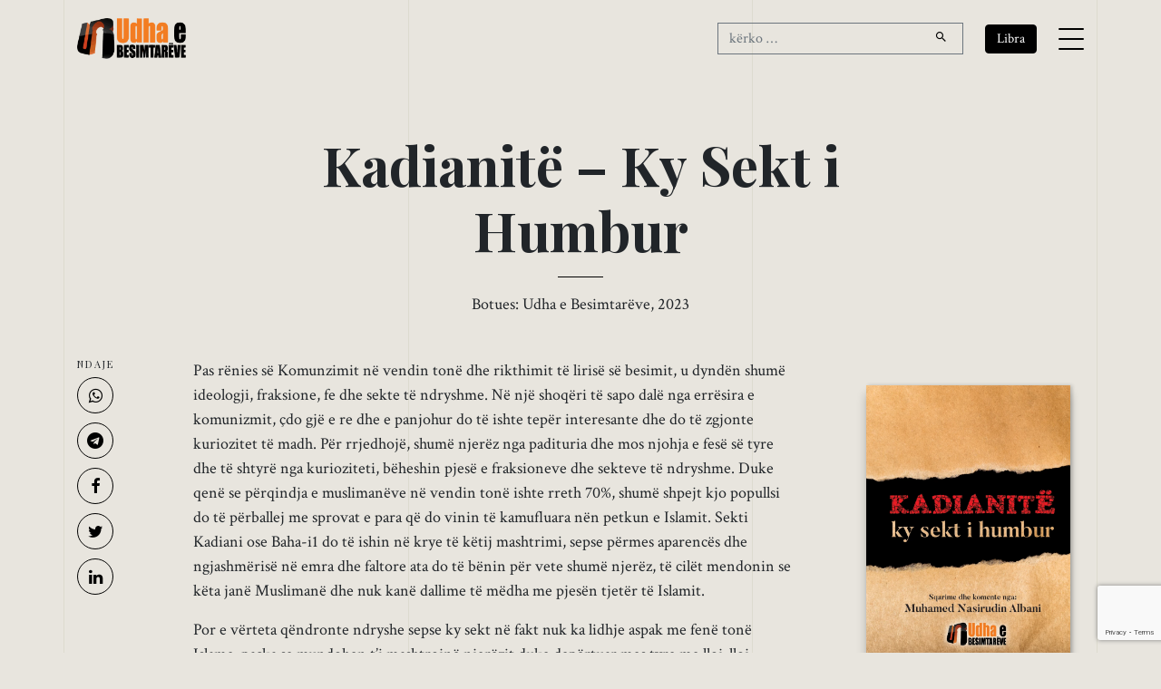

--- FILE ---
content_type: text/html; charset=UTF-8
request_url: https://udhaebesimtareve.com/liber/kadianite-ky-sekt-i-humbur/
body_size: 10573
content:
<!doctype html>
<html lang="en-US">

<head>
	<script async src="https://www.googletagmanager.com/gtag/js?id=G-2Q2WY10V57"></script>
	<script>window.dataLayer = window.dataLayer || []; function gtag() { dataLayer.push(arguments); } gtag('js', new Date()); gtag('config', 'G-2Q2WY10V57');</script>

	<meta charset="UTF-8">
	<meta name="viewport" content="width=device-width, initial-scale=1, shrink-to-fit=no">

	<link rel="preconnect" href="https://fonts.googleapis.com">
	<link rel="preconnect" href="https://fonts.gstatic.com" crossorigin>
	<link rel="stylesheet"
		href="https://fonts.googleapis.com/css2?family=Crimson+Text:ital,wght@0,400;0,600;1,400;1,600&family=Playfair+Display:ital,wght@0,400;0,700;1,400;1,700&display=swap">

	<link rel="stylesheet" href="https://udhaebesimtareve.com/wp-content/themes/udha/css/bootstrap.min.css">
	<link rel="stylesheet" href="https://udhaebesimtareve.com/wp-content/themes/udha/css/animate.min.css">
	<link rel="stylesheet" href="https://udhaebesimtareve.com/wp-content/themes/udha/css/owl.carousel.min.css">
	<link rel="stylesheet" href="https://udhaebesimtareve.com/wp-content/themes/udha/css/owl.theme.default.min.css">
	<link rel="stylesheet" href="https://udhaebesimtareve.com/wp-content/themes/udha/fonts/icomoon/style.css">
	<link rel="stylesheet" href="https://udhaebesimtareve.com/wp-content/themes/udha/fonts/feather/style.css">
	<!-- <link rel="stylesheet" href="https://udhaebesimtareve.com/wp-content/themes/udha/fonts/flaticon/font/flaticon.css"> -->
	<link rel="stylesheet" href="https://udhaebesimtareve.com/wp-content/themes/udha/css/jquery.fancybox.min.css">
	<link rel="stylesheet" href="https://udhaebesimtareve.com/wp-content/themes/udha/css/aos.css">

	<meta name='robots' content='index, follow, max-image-preview:large, max-snippet:-1, max-video-preview:-1' />
	<style>img:is([sizes="auto" i], [sizes^="auto," i]) { contain-intrinsic-size: 3000px 1500px }</style>
	
	<!-- This site is optimized with the Yoast SEO plugin v26.5 - https://yoast.com/wordpress/plugins/seo/ -->
	<title>Kadianitë - Ky Sekt i Humbur &#8226; Udha e Besimtarëve</title>
	<link rel="canonical" href="https://udhaebesimtareve.com/liber/kadianite-ky-sekt-i-humbur/" />
	<meta property="og:locale" content="en_US" />
	<meta property="og:type" content="article" />
	<meta property="og:title" content="Kadianitë - Ky Sekt i Humbur &#8226; Udha e Besimtarëve" />
	<meta property="og:description" content="Pas rënies së Komunzimit në vendin tonë dhe rikthimit të lirisë së besimit, u dyndën shumë ideologji, fraksione, fe dhe sekte të ndryshme. Në një shoqëri të sapo dalë nga errësira e komunizmit, çdo gjë e re dhe e panjohur do të ishte tepër interesante dhe do të zgjonte kuriozitet të madh. Për rrjedhojë, shumë [&hellip;]" />
	<meta property="og:url" content="https://udhaebesimtareve.com/liber/kadianite-ky-sekt-i-humbur/" />
	<meta property="og:site_name" content="Udha e Besimtarëve" />
	<meta property="article:publisher" content="https://www.facebook.com/udhaebesimtareve/" />
	<meta property="og:image" content="https://udhaebesimtareve.com/wp-content/uploads/2023/03/udha-og-dark.png" />
	<meta property="og:image:width" content="1200" />
	<meta property="og:image:height" content="630" />
	<meta property="og:image:type" content="image/png" />
	<meta name="twitter:card" content="summary_large_image" />
	<meta name="twitter:site" content="@UBesimtareve" />
	<script type="application/ld+json" class="yoast-schema-graph">{"@context":"https://schema.org","@graph":[{"@type":"WebPage","@id":"https://udhaebesimtareve.com/liber/kadianite-ky-sekt-i-humbur/","url":"https://udhaebesimtareve.com/liber/kadianite-ky-sekt-i-humbur/","name":"Kadianitë - Ky Sekt i Humbur &#8226; Udha e Besimtarëve","isPartOf":{"@id":"https://udhaebesimtareve.com/#website"},"datePublished":"2023-03-20T05:05:30+00:00","breadcrumb":{"@id":"https://udhaebesimtareve.com/liber/kadianite-ky-sekt-i-humbur/#breadcrumb"},"inLanguage":"en-US","potentialAction":[{"@type":"ReadAction","target":["https://udhaebesimtareve.com/liber/kadianite-ky-sekt-i-humbur/"]}]},{"@type":"BreadcrumbList","@id":"https://udhaebesimtareve.com/liber/kadianite-ky-sekt-i-humbur/#breadcrumb","itemListElement":[{"@type":"ListItem","position":1,"name":"Home","item":"https://udhaebesimtareve.com/"},{"@type":"ListItem","position":2,"name":"Libra","item":"https://udhaebesimtareve.com/libra/"},{"@type":"ListItem","position":3,"name":"Kadianitë &#8211; Ky Sekt i Humbur"}]},{"@type":"WebSite","@id":"https://udhaebesimtareve.com/#website","url":"https://udhaebesimtareve.com/","name":"Udha e Besimtarëve","description":"Revistë Islame Online","publisher":{"@id":"https://udhaebesimtareve.com/#organization"},"alternateName":"UDHA","potentialAction":[{"@type":"SearchAction","target":{"@type":"EntryPoint","urlTemplate":"https://udhaebesimtareve.com/?s={search_term_string}"},"query-input":{"@type":"PropertyValueSpecification","valueRequired":true,"valueName":"search_term_string"}}],"inLanguage":"en-US"},{"@type":"Organization","@id":"https://udhaebesimtareve.com/#organization","name":"Udha e Besimtarëve","alternateName":"UDHA","url":"https://udhaebesimtareve.com/","logo":{"@type":"ImageObject","inLanguage":"en-US","@id":"https://udhaebesimtareve.com/#/schema/logo/image/","url":"https://udhaebesimtareve.com/wp-content/uploads/2014/10/udha-e-besimtareve-web.png","contentUrl":"https://udhaebesimtareve.com/wp-content/uploads/2014/10/udha-e-besimtareve-web.png","width":319,"height":125,"caption":"Udha e Besimtarëve"},"image":{"@id":"https://udhaebesimtareve.com/#/schema/logo/image/"},"sameAs":["https://www.facebook.com/udhaebesimtareve/","https://x.com/UBesimtareve","https://www.youtube.com/@udhaebesimtareve01","https://www.instagram.com/udhaebesimtareve_official/"]}]}</script>
	<!-- / Yoast SEO plugin. -->


<link rel="alternate" type="application/rss+xml" title="Udha e Besimtarëve &raquo; Feed" href="https://udhaebesimtareve.com/feed/" />
<script id="wpp-js" src="https://udhaebesimtareve.com/wp-content/plugins/wordpress-popular-posts/assets/js/wpp.js?ver=7.3.6" data-sampling="0" data-sampling-rate="100" data-api-url="https://udhaebesimtareve.com/wp-json/wordpress-popular-posts" data-post-id="10956" data-token="fa4f00d4d7" data-lang="0" data-debug="1"></script>
<style id='global-styles-inline-css'>
:root{--wp--preset--aspect-ratio--square: 1;--wp--preset--aspect-ratio--4-3: 4/3;--wp--preset--aspect-ratio--3-4: 3/4;--wp--preset--aspect-ratio--3-2: 3/2;--wp--preset--aspect-ratio--2-3: 2/3;--wp--preset--aspect-ratio--16-9: 16/9;--wp--preset--aspect-ratio--9-16: 9/16;--wp--preset--color--black: #000000;--wp--preset--color--cyan-bluish-gray: #abb8c3;--wp--preset--color--white: #ffffff;--wp--preset--color--pale-pink: #f78da7;--wp--preset--color--vivid-red: #cf2e2e;--wp--preset--color--luminous-vivid-orange: #ff6900;--wp--preset--color--luminous-vivid-amber: #fcb900;--wp--preset--color--light-green-cyan: #7bdcb5;--wp--preset--color--vivid-green-cyan: #00d084;--wp--preset--color--pale-cyan-blue: #8ed1fc;--wp--preset--color--vivid-cyan-blue: #0693e3;--wp--preset--color--vivid-purple: #9b51e0;--wp--preset--gradient--vivid-cyan-blue-to-vivid-purple: linear-gradient(135deg,rgba(6,147,227,1) 0%,rgb(155,81,224) 100%);--wp--preset--gradient--light-green-cyan-to-vivid-green-cyan: linear-gradient(135deg,rgb(122,220,180) 0%,rgb(0,208,130) 100%);--wp--preset--gradient--luminous-vivid-amber-to-luminous-vivid-orange: linear-gradient(135deg,rgba(252,185,0,1) 0%,rgba(255,105,0,1) 100%);--wp--preset--gradient--luminous-vivid-orange-to-vivid-red: linear-gradient(135deg,rgba(255,105,0,1) 0%,rgb(207,46,46) 100%);--wp--preset--gradient--very-light-gray-to-cyan-bluish-gray: linear-gradient(135deg,rgb(238,238,238) 0%,rgb(169,184,195) 100%);--wp--preset--gradient--cool-to-warm-spectrum: linear-gradient(135deg,rgb(74,234,220) 0%,rgb(151,120,209) 20%,rgb(207,42,186) 40%,rgb(238,44,130) 60%,rgb(251,105,98) 80%,rgb(254,248,76) 100%);--wp--preset--gradient--blush-light-purple: linear-gradient(135deg,rgb(255,206,236) 0%,rgb(152,150,240) 100%);--wp--preset--gradient--blush-bordeaux: linear-gradient(135deg,rgb(254,205,165) 0%,rgb(254,45,45) 50%,rgb(107,0,62) 100%);--wp--preset--gradient--luminous-dusk: linear-gradient(135deg,rgb(255,203,112) 0%,rgb(199,81,192) 50%,rgb(65,88,208) 100%);--wp--preset--gradient--pale-ocean: linear-gradient(135deg,rgb(255,245,203) 0%,rgb(182,227,212) 50%,rgb(51,167,181) 100%);--wp--preset--gradient--electric-grass: linear-gradient(135deg,rgb(202,248,128) 0%,rgb(113,206,126) 100%);--wp--preset--gradient--midnight: linear-gradient(135deg,rgb(2,3,129) 0%,rgb(40,116,252) 100%);--wp--preset--font-size--small: 13px;--wp--preset--font-size--medium: 20px;--wp--preset--font-size--large: 36px;--wp--preset--font-size--x-large: 42px;--wp--preset--spacing--20: 0.44rem;--wp--preset--spacing--30: 0.67rem;--wp--preset--spacing--40: 1rem;--wp--preset--spacing--50: 1.5rem;--wp--preset--spacing--60: 2.25rem;--wp--preset--spacing--70: 3.38rem;--wp--preset--spacing--80: 5.06rem;--wp--preset--shadow--natural: 6px 6px 9px rgba(0, 0, 0, 0.2);--wp--preset--shadow--deep: 12px 12px 50px rgba(0, 0, 0, 0.4);--wp--preset--shadow--sharp: 6px 6px 0px rgba(0, 0, 0, 0.2);--wp--preset--shadow--outlined: 6px 6px 0px -3px rgba(255, 255, 255, 1), 6px 6px rgba(0, 0, 0, 1);--wp--preset--shadow--crisp: 6px 6px 0px rgba(0, 0, 0, 1);}:where(.is-layout-flex){gap: 0.5em;}:where(.is-layout-grid){gap: 0.5em;}body .is-layout-flex{display: flex;}.is-layout-flex{flex-wrap: wrap;align-items: center;}.is-layout-flex > :is(*, div){margin: 0;}body .is-layout-grid{display: grid;}.is-layout-grid > :is(*, div){margin: 0;}:where(.wp-block-columns.is-layout-flex){gap: 2em;}:where(.wp-block-columns.is-layout-grid){gap: 2em;}:where(.wp-block-post-template.is-layout-flex){gap: 1.25em;}:where(.wp-block-post-template.is-layout-grid){gap: 1.25em;}.has-black-color{color: var(--wp--preset--color--black) !important;}.has-cyan-bluish-gray-color{color: var(--wp--preset--color--cyan-bluish-gray) !important;}.has-white-color{color: var(--wp--preset--color--white) !important;}.has-pale-pink-color{color: var(--wp--preset--color--pale-pink) !important;}.has-vivid-red-color{color: var(--wp--preset--color--vivid-red) !important;}.has-luminous-vivid-orange-color{color: var(--wp--preset--color--luminous-vivid-orange) !important;}.has-luminous-vivid-amber-color{color: var(--wp--preset--color--luminous-vivid-amber) !important;}.has-light-green-cyan-color{color: var(--wp--preset--color--light-green-cyan) !important;}.has-vivid-green-cyan-color{color: var(--wp--preset--color--vivid-green-cyan) !important;}.has-pale-cyan-blue-color{color: var(--wp--preset--color--pale-cyan-blue) !important;}.has-vivid-cyan-blue-color{color: var(--wp--preset--color--vivid-cyan-blue) !important;}.has-vivid-purple-color{color: var(--wp--preset--color--vivid-purple) !important;}.has-black-background-color{background-color: var(--wp--preset--color--black) !important;}.has-cyan-bluish-gray-background-color{background-color: var(--wp--preset--color--cyan-bluish-gray) !important;}.has-white-background-color{background-color: var(--wp--preset--color--white) !important;}.has-pale-pink-background-color{background-color: var(--wp--preset--color--pale-pink) !important;}.has-vivid-red-background-color{background-color: var(--wp--preset--color--vivid-red) !important;}.has-luminous-vivid-orange-background-color{background-color: var(--wp--preset--color--luminous-vivid-orange) !important;}.has-luminous-vivid-amber-background-color{background-color: var(--wp--preset--color--luminous-vivid-amber) !important;}.has-light-green-cyan-background-color{background-color: var(--wp--preset--color--light-green-cyan) !important;}.has-vivid-green-cyan-background-color{background-color: var(--wp--preset--color--vivid-green-cyan) !important;}.has-pale-cyan-blue-background-color{background-color: var(--wp--preset--color--pale-cyan-blue) !important;}.has-vivid-cyan-blue-background-color{background-color: var(--wp--preset--color--vivid-cyan-blue) !important;}.has-vivid-purple-background-color{background-color: var(--wp--preset--color--vivid-purple) !important;}.has-black-border-color{border-color: var(--wp--preset--color--black) !important;}.has-cyan-bluish-gray-border-color{border-color: var(--wp--preset--color--cyan-bluish-gray) !important;}.has-white-border-color{border-color: var(--wp--preset--color--white) !important;}.has-pale-pink-border-color{border-color: var(--wp--preset--color--pale-pink) !important;}.has-vivid-red-border-color{border-color: var(--wp--preset--color--vivid-red) !important;}.has-luminous-vivid-orange-border-color{border-color: var(--wp--preset--color--luminous-vivid-orange) !important;}.has-luminous-vivid-amber-border-color{border-color: var(--wp--preset--color--luminous-vivid-amber) !important;}.has-light-green-cyan-border-color{border-color: var(--wp--preset--color--light-green-cyan) !important;}.has-vivid-green-cyan-border-color{border-color: var(--wp--preset--color--vivid-green-cyan) !important;}.has-pale-cyan-blue-border-color{border-color: var(--wp--preset--color--pale-cyan-blue) !important;}.has-vivid-cyan-blue-border-color{border-color: var(--wp--preset--color--vivid-cyan-blue) !important;}.has-vivid-purple-border-color{border-color: var(--wp--preset--color--vivid-purple) !important;}.has-vivid-cyan-blue-to-vivid-purple-gradient-background{background: var(--wp--preset--gradient--vivid-cyan-blue-to-vivid-purple) !important;}.has-light-green-cyan-to-vivid-green-cyan-gradient-background{background: var(--wp--preset--gradient--light-green-cyan-to-vivid-green-cyan) !important;}.has-luminous-vivid-amber-to-luminous-vivid-orange-gradient-background{background: var(--wp--preset--gradient--luminous-vivid-amber-to-luminous-vivid-orange) !important;}.has-luminous-vivid-orange-to-vivid-red-gradient-background{background: var(--wp--preset--gradient--luminous-vivid-orange-to-vivid-red) !important;}.has-very-light-gray-to-cyan-bluish-gray-gradient-background{background: var(--wp--preset--gradient--very-light-gray-to-cyan-bluish-gray) !important;}.has-cool-to-warm-spectrum-gradient-background{background: var(--wp--preset--gradient--cool-to-warm-spectrum) !important;}.has-blush-light-purple-gradient-background{background: var(--wp--preset--gradient--blush-light-purple) !important;}.has-blush-bordeaux-gradient-background{background: var(--wp--preset--gradient--blush-bordeaux) !important;}.has-luminous-dusk-gradient-background{background: var(--wp--preset--gradient--luminous-dusk) !important;}.has-pale-ocean-gradient-background{background: var(--wp--preset--gradient--pale-ocean) !important;}.has-electric-grass-gradient-background{background: var(--wp--preset--gradient--electric-grass) !important;}.has-midnight-gradient-background{background: var(--wp--preset--gradient--midnight) !important;}.has-small-font-size{font-size: var(--wp--preset--font-size--small) !important;}.has-medium-font-size{font-size: var(--wp--preset--font-size--medium) !important;}.has-large-font-size{font-size: var(--wp--preset--font-size--large) !important;}.has-x-large-font-size{font-size: var(--wp--preset--font-size--x-large) !important;}
:where(.wp-block-post-template.is-layout-flex){gap: 1.25em;}:where(.wp-block-post-template.is-layout-grid){gap: 1.25em;}
:where(.wp-block-columns.is-layout-flex){gap: 2em;}:where(.wp-block-columns.is-layout-grid){gap: 2em;}
:root :where(.wp-block-pullquote){font-size: 1.5em;line-height: 1.6;}
</style>
<link rel='stylesheet' id='contact-form-7-css' href='https://udhaebesimtareve.com/wp-content/plugins/contact-form-7/includes/css/styles.css?ver=6.1.4' media='all' />
<link rel='stylesheet' id='wordpress-popular-posts-css-css' href='https://udhaebesimtareve.com/wp-content/plugins/wordpress-popular-posts/assets/css/wpp.css?ver=7.3.6' media='all' />
<link rel='stylesheet' id='udha-style-css' href='https://udhaebesimtareve.com/wp-content/themes/udha/css/style.css?ver=08302950' media='all' />
<link rel='stylesheet' id='dflip-style-css' href='https://udhaebesimtareve.com/wp-content/plugins/3d-flipbook-dflip-lite/assets/css/dflip.min.css?ver=2.4.20' media='all' />
<script src="https://udhaebesimtareve.com/wp-includes/js/jquery/jquery.min.js?ver=3.7.1" id="jquery-core-js"></script>
<script src="https://udhaebesimtareve.com/wp-includes/js/jquery/jquery-migrate.min.js?ver=3.4.1" id="jquery-migrate-js"></script>
<link rel="https://api.w.org/" href="https://udhaebesimtareve.com/wp-json/" /><link rel="alternate" title="JSON" type="application/json" href="https://udhaebesimtareve.com/wp-json/wp/v2/liber/10956" /><link rel="EditURI" type="application/rsd+xml" title="RSD" href="https://udhaebesimtareve.com/xmlrpc.php?rsd" />
<meta name="generator" content="WordPress 6.8.3" />
<link rel='shortlink' href='https://udhaebesimtareve.com/?p=10956' />
<link rel="alternate" title="oEmbed (JSON)" type="application/json+oembed" href="https://udhaebesimtareve.com/wp-json/oembed/1.0/embed?url=https%3A%2F%2Fudhaebesimtareve.com%2Fliber%2Fkadianite-ky-sekt-i-humbur%2F" />
<link rel="alternate" title="oEmbed (XML)" type="text/xml+oembed" href="https://udhaebesimtareve.com/wp-json/oembed/1.0/embed?url=https%3A%2F%2Fudhaebesimtareve.com%2Fliber%2Fkadianite-ky-sekt-i-humbur%2F&#038;format=xml" />
            <style id="wpp-loading-animation-styles">@-webkit-keyframes bgslide{from{background-position-x:0}to{background-position-x:-200%}}@keyframes bgslide{from{background-position-x:0}to{background-position-x:-200%}}.wpp-widget-block-placeholder,.wpp-shortcode-placeholder{margin:0 auto;width:60px;height:3px;background:#dd3737;background:linear-gradient(90deg,#dd3737 0%,#571313 10%,#dd3737 100%);background-size:200% auto;border-radius:3px;-webkit-animation:bgslide 1s infinite linear;animation:bgslide 1s infinite linear}</style>
            <link rel="icon" href="https://udhaebesimtareve.com/wp-content/uploads/2023/03/udha-besimtareve-icon.png" sizes="32x32" />
<link rel="icon" href="https://udhaebesimtareve.com/wp-content/uploads/2023/03/udha-besimtareve-icon.png" sizes="192x192" />
<link rel="apple-touch-icon" href="https://udhaebesimtareve.com/wp-content/uploads/2023/03/udha-besimtareve-icon.png" />
<meta name="msapplication-TileImage" content="https://udhaebesimtareve.com/wp-content/uploads/2023/03/udha-besimtareve-icon.png" />
</head>

<body class="wp-singular liber-template-default single single-liber postid-10956 wp-theme-udha no-sidebar">
	
	<div class="lines-wrap">
		<div class="lines-inner">
			<div class="lines"></div>
		</div>
	</div>

	<div class="site-mobile-menu site-navbar-target">
		<div class="site-mobile-menu-header">
			<div class="site-mobile-menu-close">
				<span class="icofont-close js-menu-toggle"></span>
			</div>
		</div>
		<div class="site-mobile-menu-body"></div>
	</div>

	<nav class="site-nav">
		<div class="container">
			<div id="nav-wrap" class="site-navigation row">

				<div class="col-5 logo">
					<a href="https://udhaebesimtareve.com/"><img
							src="https://udhaebesimtareve.com/wp-content/themes/udha/img/udha-besimtareve-logo.png"
							alt="Udha e Besimtarëve"></a>
				</div>

				<div class="col-3 d-none">
					<form role="search" method="get" action="https://udhaebesimtareve.com/"
						class="search-form row no-gutters">
						<div class="col">
							<input class="form-control border-secondary border-right-0 rounded-0" type="search" name="s"
								placeholder="kërko &hellip;" value="">
						</div>
						<div class="col-auto">
							<button class="form-control btn border-secondary border-left-0 rounded-0 rounded-right px-3"
								type="button">
								<i class="icon-search2"></i>
							</button>
						</div>
					</form>
				</div>

				<div class="d-flex align-items-center justify-content-end col-7">

					<form role="search" method="get" action="https://udhaebesimtareve.com/"
						class="search-form row no-gutters d-none d-md-flex" id="js-search-form">
						<div class="col">
							<input class="form-control border-secondary border-right-0 rounded-0" type="search" name="s"
								placeholder="kërko &hellip;" value="">
						</div>
						<div class="col-auto">
							<button class="form-control btn border-secondary border-left-0 rounded-0 rounded-right px-3"
								type="button">
								<i class="icon-search2"></i>
							</button>
						</div>
					</form>

					<a href="https://udhaebesimtareve.com/libra/" class="btn btn-sm btn-primary mx-md-4"
						role="button">Libra</a>
					<i id="js-search-toggle" class="seach-toggle icon-search2 border-secondary px-4 py-2 d-md-none"></i>
					<a href="#" class="burger site-menu-toggle js-menu-toggle d-inline-block d-lg-block"
						data-toggle="collapse" data-target="#main-navbar">
						<span></span>
					</a>
				</div>

				<ul id="menu-primary" class="js-clone-nav d-none d-lg-inline-noone text-left site-menu"><li id="menu-item-14" class="menu-item menu-item-type-custom menu-item-object-custom menu-item-home menu-item-14"><a href="https://udhaebesimtareve.com/">Hyrje</a></li>
<li id="menu-item-5" class="menu-item menu-item-type-taxonomy menu-item-object-category current-liber-ancestor current-menu-parent current-liber-parent menu-item-has-children menu-item-5"><a href="https://udhaebesimtareve.com/tema/akide/">Akide</a>
<ul class="sub-menu">
	<li id="menu-item-6" class="menu-item menu-item-type-taxonomy menu-item-object-category menu-item-6"><a href="https://udhaebesimtareve.com/tema/akide/shirku/">Shirku</a></li>
	<li id="menu-item-7" class="menu-item menu-item-type-taxonomy menu-item-object-category menu-item-7"><a href="https://udhaebesimtareve.com/tema/akide/teuhidi/">Teuhidi</a></li>
</ul>
</li>
<li id="menu-item-1284" class="menu-item menu-item-type-taxonomy menu-item-object-category menu-item-has-children menu-item-1284"><a href="https://udhaebesimtareve.com/tema/fikh/">Fikh</a>
<ul class="sub-menu">
	<li id="menu-item-1289" class="menu-item menu-item-type-taxonomy menu-item-object-category menu-item-1289"><a href="https://udhaebesimtareve.com/tema/fikh/pastrimi/">Pastrimi</a></li>
	<li id="menu-item-1288" class="menu-item menu-item-type-taxonomy menu-item-object-category menu-item-1288"><a href="https://udhaebesimtareve.com/tema/fikh/namazi/">Namazi</a></li>
	<li id="menu-item-1290" class="menu-item menu-item-type-taxonomy menu-item-object-category menu-item-1290"><a href="https://udhaebesimtareve.com/tema/fikh/zekati/">Zekati</a></li>
	<li id="menu-item-1285" class="menu-item menu-item-type-taxonomy menu-item-object-category menu-item-1285"><a href="https://udhaebesimtareve.com/tema/fikh/agjerimi/">Agjërimi</a></li>
	<li id="menu-item-1287" class="menu-item menu-item-type-taxonomy menu-item-object-category menu-item-1287"><a href="https://udhaebesimtareve.com/tema/fikh/haxhi/">Haxhi</a></li>
	<li id="menu-item-1286" class="menu-item menu-item-type-taxonomy menu-item-object-category menu-item-1286"><a href="https://udhaebesimtareve.com/tema/fikh/festat/">Festat</a></li>
</ul>
</li>
<li id="menu-item-1295" class="menu-item menu-item-type-taxonomy menu-item-object-category menu-item-1295"><a href="https://udhaebesimtareve.com/tema/tefsir/">Tefsir</a></li>
<li id="menu-item-1291" class="menu-item menu-item-type-taxonomy menu-item-object-category menu-item-1291"><a href="https://udhaebesimtareve.com/tema/hadith/">Hadith</a></li>
<li id="menu-item-1296" class="menu-item menu-item-type-taxonomy menu-item-object-category menu-item-1296"><a href="https://udhaebesimtareve.com/tema/tezkije/">Tezkije</a></li>
<li id="menu-item-1292" class="menu-item menu-item-type-taxonomy menu-item-object-category current-liber-ancestor current-menu-parent current-liber-parent menu-item-has-children menu-item-1292"><a href="https://udhaebesimtareve.com/tema/histori/">Histori</a>
<ul class="sub-menu">
	<li id="menu-item-9" class="menu-item menu-item-type-taxonomy menu-item-object-category menu-item-9"><a href="https://udhaebesimtareve.com/tema/biografi/">Biografi</a></li>
</ul>
</li>
<li id="menu-item-10333" class="menu-item menu-item-type-taxonomy menu-item-object-category menu-item-10333"><a href="https://udhaebesimtareve.com/tema/edukate/">Edukatë</a></li>
<li id="menu-item-10335" class="menu-item menu-item-type-taxonomy menu-item-object-category menu-item-10335"><a href="https://udhaebesimtareve.com/tema/hytbe/">Hytbe</a></li>
<li id="menu-item-10334" class="menu-item menu-item-type-taxonomy menu-item-object-category menu-item-10334"><a href="https://udhaebesimtareve.com/tema/fetua/">Fetua</a></li>
<li id="menu-item-10510" class="menu-item menu-item-type-custom menu-item-object-custom menu-item-10510"><a href="/libra/">Libra</a></li>
<li id="menu-item-1298" class="menu-item menu-item-type-post_type menu-item-object-page menu-item-1298"><a href="https://udhaebesimtareve.com/qellimi-yne/">Qëllimi Ynë</a></li>
<li id="menu-item-1297" class="menu-item menu-item-type-post_type menu-item-object-page menu-item-1297"><a href="https://udhaebesimtareve.com/kontakt/">Kontakt</a></li>
</ul>
			</div>
		</div>
	</nav>

	<div class="custom-hero">
		<div class="container">
			<div class="row justify-content-center">
				<div class="col-lg-8">
					<h1 class="hero-heading">
						Kadianitë &#8211; Ky Sekt i Humbur					</h1>
					<div class="line js-line mx-auto mb-3 my-3"></div>
											<p class="sub-text">Botues:
							Udha e Besimtarëve,
							2023						<p>
									</div>
			</div>
		</div>
	</div>

	<div class="container article">
		<div class="row justify-content-center align-items-stretch">

			<article class="col-lg-8 order-lg-2 px-lg-5">

				<p>Pas rënies së Komunzimit në vendin tonë dhe rikthimit të lirisë së besimit, u dyndën shumë ideologji, fraksione, fe dhe sekte të ndryshme. Në një shoqëri të sapo dalë nga errësira e komunizmit, çdo gjë e re dhe e panjohur do të ishte tepër interesante dhe do të zgjonte kuriozitet të madh. Për rrjedhojë, shumë njerëz nga padituria dhe mos njohja e fesë së tyre dhe të shtyrë nga kurioziteti, bëheshin pjesë e fraksioneve dhe sekteve të ndryshme. Duke qenë se përqindja e muslimanëve në vendin tonë ishte rreth 70%, shumë shpejt kjo popullsi do të përballej me sprovat e para që do vinin të kamufluara nën petkun e Islamit. Sekti Kadiani ose Baha-i1 do të ishin në krye të këtij mashtrimi, sepse përmes aparencës dhe ngjashmërisë në emra dhe faltore ata do të bënin për vete shumë njerëz, të cilët mendonin se këta janë Muslimanë dhe nuk kanë dallime të mëdha me pjesën tjetër të Islamit.</p>
<p>Por e vërteta qëndronte ndryshe sepse ky sekt në fakt nuk ka lidhje aspak me fenë tonë Islame, paçka se mundohen t’i mashtrojnë njerëzit duke depërtuar mes tyre me lloj-lloj mashtrimesh. Jo, ata janë diçka tjetër, mund të jenë gjithçka por jo Muslimanë.</p>
<p>Përmes kësaj broshure do mundohemi të hedhim pak dritë mbi një errësirë të stërgjatur, e cila herë pas here lëshon helmin e saj për të mashtruar Muslimanët. Në këtë libër do lexoni diçka rreth themeluesit të këtij sekti (Gulam Ahmed Kadianiut), pretendimet e tij, si dhe disa trajtesa që dijetarët e mëdhenj të Islamit kanë patur rreth këtij sekti famëkeq. Në libër kemi për- mendur disa sqarime të shejh Albanit Allahu e mëshi- roftë të marra prej librave dhe video-kasetave të tij, dhe e kemi mbyllur me një fetva të hershme shumë të rëndësishme të Komisionit Akademik të Fikhut, i cili përbëhej nga dijetarë të mëdhenj si shejh Abdul Aziz Ibën Bazi dhe Muhamed ibën Salih el Uthejmin Allahu i mëshiroftë.</p>
<p>Bëjmë me dije se ky nuk është libri i parë që trajton problematikën e këtij sekti. Kohë më parë janë shkruar edhe libra të tjerë si përshembull libri me titull “<em>Ahmeditë</em>” me autor: hoxhë Bajrush Ahmetin, Allahu e mëshiroftë, ose libri “<em>Muslimanë! Ruhuni nga sekti Ahmedij</em>” nga hoxhë Justinian Topulli.</p>
<p>I lutemi Allahut ta bëjë këtë libër të dobishëm dhe sqarues për secilin që kërkon të mësojë rreth rrezikut të këtij sekti, i cili fatkeqësisht edhe në Shqipëri ka xhaminë dhe rezidencën e vet.</p>
<p>Vetëm Allahu është Ai që jep sukses! Tek Ai mbështetemi, dhe nuk ka forcë e as ndryshim pa ndihmën e Tij!</p>

				<p class="pt-3 font-weight-bold">Dosje: <a href="https://udhaebesimtareve.com/dosja/sekte/" rel="tag">Sekte</a></p>
				<!-- <div class="note">
						<span class="d-block">Shënim:</span>
						Lejohet rebotimi i këtij artikulli duke cituar atorin dhe faqen tonë, Udha e Besimtarëve.
				</div> -->

			</article>

			

<aside id="secondary" class="col-lg-3 mb-5 mb-lg-0 order-lg-3">

	<div class="sticky-top">
		<div class="_df_thumb mt-4" id="df_001" data-title="besimi-i-sakte" _slug="10321" wpoptions="true"
			thumb="https://udhaebesimtareve.com/wp-content/uploads/2023/03/kadianite-ky-sekt-i-humbur-liber.webp"
			thumbtype="bg">Lexo Tani</div>

		<div class="binfo floating-block mt-4">
			<div class="row">
				<span class="col-4">Autor:</span>
				<strong class="col-8">
					Hoxhë Fatjon Isufi				</strong>
										<span class="col-4">
							Recensent:
						</span>
						<strong class="col-8">
							Unejs Murati						</strong>
											<span class="col-4">
							Redaktor:
						</span>
						<strong class="col-8">
							Aishe Gjoni						</strong>
								</div>
		</div>

		<div class="d-flex justify-content-around mt-4">
			<a class="_df_custom btn btn-secondary" id="df_002" href="#" data-title="clickable-flipbook-link" slug="3d-flipbook"
				_slug="3d-flipbook" wpoptions="true"
				thumb="https://udhaebesimtareve.com/wp-content/uploads/2023/03/kadianite-ky-sekt-i-humbur-liber.webp"
				thumbtype="img" df-parsed="true"><span class="icon-folder-open-o mr-1"></span> Lexo Tani</a>
			<a class="btn btn-primary"
				href="https://udhaebesimtareve.com/wp-content/uploads/2023/03/kadianite-ky-sekt-i-humbur-liber.pdf"
				download="https://udhaebesimtareve.com/wp-content/uploads/2023/03/kadianite-ky-sekt-i-humbur-liber.pdf">
				<span	class="icon-download mr-1"></span> Shkarko</a>
		</div>

		<script>
			window.option_df_001 = {
				"outline": [],
				"forceFit": "true",
				"autoEnableOutline": "false",
				"autoEnableThumbnail": "false",
				"overwritePDFOutline": "false",
				"direction": "1",
				"pageSize": "0",
				"backgroundColor": "#e8e5de",
				"source": "https:\/\/udhaebesimtareve.com\/wp-content\/uploads\/2023\/03\/kadianite-ky-sekt-i-humbur-liber.pdf",
				"wpOptions": "true"
			};
			window.option_df_002 = {
				"outline": [],
				"forceFit": "true",
				"autoEnableOutline": "false",
				"autoEnableThumbnail": "false",
				"overwritePDFOutline": "false",
				"direction": "1",
				"pageSize": "0",
				"backgroundColor": "#e8e5de",
				"source": "https:\/\/udhaebesimtareve.com\/wp-content\/uploads\/2023\/03\/kadianite-ky-sekt-i-humbur-liber.pdf",
				"wpOptions": "true"
			};
			if (window.DFLIP && window.DFLIP.parseBooks) {
				window.DFLIP.parseBooks();
			}
		</script>

		
	</div><!-- .sticky -->

	
</aside>
			

<div class="col-md-12 col-lg-1 order-lg-1">
    <div class="share sticky-top">
      <h3>Ndaje</h3>
      <ul class="list-unstyled share-article">
        <li><a target="_blank" href="whatsapp://send?text=https%3A%2F%2Fudhaebesimtareve.com%2Fliber%2Fkadianite-ky-sekt-i-humbur%2F" data-action="share/whatsapp/share"><span class="icon-whatsapp"></span></a></li>
        <li><a target="_blank" href="https://t.me/share/url?url=https%3A%2F%2Fudhaebesimtareve.com%2Fliber%2Fkadianite-ky-sekt-i-humbur%2F" data-action="share/telegram/share"><span class="icon-telegram"></span></a></li>
        <li><a target="_blank" href="https://www.facebook.com/sharer/sharer.php?u=https%3A%2F%2Fudhaebesimtareve.com%2Fliber%2Fkadianite-ky-sekt-i-humbur%2F"><span class="icon-facebook"></span></a></li>
        <li><a target="_blank" href="https://twitter.com/intent/tweet?text=Kadianit%C3%AB+%26%238211%3B+Ky+Sekt+i+Humbur&amp;url=https%3A%2F%2Fudhaebesimtareve.com%2Fliber%2Fkadianite-ky-sekt-i-humbur%2F"><span class="icon-twitter"></span></a></li>
        <li><a target="_blank" href="https://www.linkedin.com/shareArticle?mini=true&amp;url=https%3A%2F%2Fudhaebesimtareve.com%2Fliber%2Fkadianite-ky-sekt-i-humbur%2F&amp;ro=false"><span class="icon-linkedin"></span></a></li>
      </ul>
  </div>
</div>
		</div>
		<div>

			<!-- <div class="container book">
		<div class="row my-5">
									</div>
	</div> -->

		<footer class="site-footer">
	<div class="container">
		<div class="row justify-content-between">
			<div class="col-lg-4">
				<div class="widget">
					<h3>Abonohu me Email</h3>
					<p>Informohu për artikujt e rinj direkt në emailin tënd.</p>
					<form id="form[f53bbd29-772b-4bff-b49b-c968a476130f]" method="POST" target="_blank" action="https://app.bigmailer.io/t/f/f53bbd29-772b-4bff-b49b-c968a476130f" data-style="plain">
						<div class="form-group mb-2 mr-2">
							<label for="field[1cebcdd1-ff72-4f49-aad8-dc0fa5618e2b]">Email</label>
							<input class="form-control" placeholder="email" type="email" name="field[1cebcdd1-ff72-4f49-aad8-dc0fa5618e2b]" 
								id="field[1cebcdd1-ff72-4f49-aad8-dc0fa5618e2b]" required="required">
						</div>
						<div id="field[f53bbd29-772b-4bff-b49b-c968a476130f:6LcUecYUAAAAAAp7k9KThmnoRWrRrC4NXh9ghQQ6]"></div>
						<p id="success[f53bbd29-772b-4bff-b49b-c968a476130f]" style="display:none;color:green;">
							✔ U abonuat me sukses.
						</p>
						<button class="btn btn-primary mb-2" id="button[f53bbd29-772b-4bff-b49b-c968a476130f]" type="submit">
							Abonohu
						</button>
					</form>
					<script>
					var _bmxq = _bmxq || []; _bmxq.push(["_setupForm", "form[f53bbd29-772b-4bff-b49b-c968a476130f]", {"sitekey": "6LcUecYUAAAAAAp7k9KThmnoRWrRrC4NXh9ghQQ6", "size": "invisible"}, false]);
					</script>
				</div>
				<div class="widget">
					<h3>Na Ndiqni</h3>
					<ul class="social list-unstyled">
						<li><a href="https://www.facebook.com/udhaebesimtareve/"><span class="icon-facebook"></span></a></li>
						<li><a href="https://www.youtube.com/@udhaebesimtareve01"><span class="icon-youtube"></span></a></li>
						<li><a href="https://www.instagram.com/udhaebesimtareve_official/"><span class="icon-instagram"></span></a>
						</li>
						<li><a href="https://twitter.com/UBesimtareve"><span class="icon-twitter"></span></a></li>
						<li><a href="https://telegram.me/udhaebesimtareve"><span class="icon-telegram"></span></a></li>
						<li><a href="https://soundcloud.com/udha-e-besimtareve"><span class="icon-soundcloud"></span></a></li>
					</ul>
				</div>
			</div>
			<div class="col-lg-6">
				<div class="row">
					<div class="col-12">
						<div class="widget">
							<h3>Tematika</h3>
						</div>
					</div>
					<div class="col-12">
						<div class="widget">
							<ul id="menu-footer" class="footer-nav links list-unstyled"><li id="menu-item-10859" class="menu-item menu-item-type-post_type menu-item-object-page menu-item-10859"><a href="https://udhaebesimtareve.com/fillo-ketu/">Fillo Këtu</a></li>
<li id="menu-item-10857" class="menu-item menu-item-type-taxonomy menu-item-object-category menu-item-10857"><a href="https://udhaebesimtareve.com/tema/tefsir/">Tefsir</a></li>
<li id="menu-item-10851" class="menu-item menu-item-type-taxonomy menu-item-object-category menu-item-10851"><a href="https://udhaebesimtareve.com/tema/hadith/">Hadith</a></li>
<li id="menu-item-10855" class="menu-item menu-item-type-taxonomy menu-item-object-category menu-item-10855"><a href="https://udhaebesimtareve.com/tema/menhexh/">Menhexh</a></li>
<li id="menu-item-10838" class="menu-item menu-item-type-taxonomy menu-item-object-category current-liber-ancestor current-menu-parent current-liber-parent menu-item-10838"><a href="https://udhaebesimtareve.com/tema/akide/">Akide</a></li>
<li id="menu-item-10839" class="menu-item menu-item-type-taxonomy menu-item-object-category menu-item-10839"><a href="https://udhaebesimtareve.com/tema/akide/shirku/">Shirku</a></li>
<li id="menu-item-10840" class="menu-item menu-item-type-taxonomy menu-item-object-category menu-item-10840"><a href="https://udhaebesimtareve.com/tema/akide/teuhidi/">Teuhidi</a></li>
<li id="menu-item-10844" class="menu-item menu-item-type-taxonomy menu-item-object-category menu-item-10844"><a href="https://udhaebesimtareve.com/tema/fikh/">Fikh</a></li>
<li id="menu-item-10845" class="menu-item menu-item-type-taxonomy menu-item-object-category menu-item-10845"><a href="https://udhaebesimtareve.com/tema/fikh/agjerimi/">Agjërimi</a></li>
<li id="menu-item-10846" class="menu-item menu-item-type-taxonomy menu-item-object-category menu-item-10846"><a href="https://udhaebesimtareve.com/tema/fikh/festat/">Festat</a></li>
<li id="menu-item-10847" class="menu-item menu-item-type-taxonomy menu-item-object-category menu-item-10847"><a href="https://udhaebesimtareve.com/tema/fikh/haxhi/">Haxhi</a></li>
<li id="menu-item-10848" class="menu-item menu-item-type-taxonomy menu-item-object-category menu-item-10848"><a href="https://udhaebesimtareve.com/tema/fikh/namazi/">Namazi</a></li>
<li id="menu-item-10849" class="menu-item menu-item-type-taxonomy menu-item-object-category menu-item-10849"><a href="https://udhaebesimtareve.com/tema/fikh/pastrimi/">Pastrimi</a></li>
<li id="menu-item-10850" class="menu-item menu-item-type-taxonomy menu-item-object-category menu-item-10850"><a href="https://udhaebesimtareve.com/tema/fikh/zekati/">Zekati</a></li>
<li id="menu-item-10858" class="menu-item menu-item-type-taxonomy menu-item-object-category menu-item-10858"><a href="https://udhaebesimtareve.com/tema/tezkije/">Tezkije</a></li>
<li id="menu-item-10842" class="menu-item menu-item-type-taxonomy menu-item-object-category menu-item-10842"><a href="https://udhaebesimtareve.com/tema/edukate/">Edukatë</a></li>
<li id="menu-item-10852" class="menu-item menu-item-type-taxonomy menu-item-object-category current-liber-ancestor current-menu-parent current-liber-parent menu-item-10852"><a href="https://udhaebesimtareve.com/tema/histori/">Histori</a></li>
<li id="menu-item-10841" class="menu-item menu-item-type-taxonomy menu-item-object-category menu-item-10841"><a href="https://udhaebesimtareve.com/tema/biografi/">Biografi</a></li>
<li id="menu-item-10843" class="menu-item menu-item-type-taxonomy menu-item-object-category menu-item-10843"><a href="https://udhaebesimtareve.com/tema/fetua/">Fetua</a></li>
<li id="menu-item-10853" class="menu-item menu-item-type-taxonomy menu-item-object-category menu-item-10853"><a href="https://udhaebesimtareve.com/tema/hytbe/">Hytbe</a></li>
<li id="menu-item-10860" class="menu-item menu-item-type-custom menu-item-object-custom menu-item-10860"><a href="https://udhaebesimtareve.com/libra/">Libra</a></li>
</ul>						</div />
					</div>
				</div>
			</div>
		</div>

		<div class="row justify-content-center text-center copyright">
			<div class="col-md-8">
				<p>Copyright &copy;2007-
					2026 <b>Udha e Besimtarëve</b>. Lejohet ribotimi kundrejt citimit.<br>
					Ndërtuar nga <a href="https://wplancer.com/" title="WPlancer — WordPress Developer" target="_blank">WPlancer</a>
				</p>
			</div>
		</div>
	</div>
</footer>

<div id="overlayer"></div>
<div class="loader">
	<div class="spinner-border" role="status">
		<span class="sr-only">Loading...</span>
	</div>
</div>

<script src="https://udhaebesimtareve.com/wp-content/themes/udha/js/jquery-3.5.1.min.js"></script>
<script src="https://udhaebesimtareve.com/wp-content/themes/udha/js/jquery-migrate-3.0.0.min.js"></script>
<script src="https://udhaebesimtareve.com/wp-content/themes/udha/js/popper.min.js"></script>
<script src="https://udhaebesimtareve.com/wp-content/themes/udha/js/bootstrap.min.js"></script>
<script src="https://udhaebesimtareve.com/wp-content/themes/udha/js/owl.carousel.min.js"></script>
<script src="https://udhaebesimtareve.com/wp-content/themes/udha/js/aos.js"></script>
<script src="https://udhaebesimtareve.com/wp-content/themes/udha/js/imagesloaded.pkgd.js"></script>
<script src="https://udhaebesimtareve.com/wp-content/themes/udha/js/isotope.pkgd.min.js"></script>
<script src="https://udhaebesimtareve.com/wp-content/themes/udha/js/jquery.animateNumber.min.js"></script>
<script src="https://udhaebesimtareve.com/wp-content/themes/udha/js/jquery.stellar.min.js"></script>
<script src="https://udhaebesimtareve.com/wp-content/themes/udha/js/jarallax.min.js"></script>
<script src="https://udhaebesimtareve.com/wp-content/themes/udha/js/jarallax-element.min.js"></script>
<script src="https://udhaebesimtareve.com/wp-content/themes/udha/js/jquery.waypoints.min.js"></script>
<script src="https://udhaebesimtareve.com/wp-content/themes/udha/js/jquery.fancybox.min.js"></script>

<script src="https://udhaebesimtareve.com/wp-content/themes/udha/js/jquery.lettering.js"></script>

<script src="https://udhaebesimtareve.com/wp-content/themes/udha/js/TweenMax.min.js"></script>
<script src="https://udhaebesimtareve.com/wp-content/themes/udha/js/ScrollMagic.min.js"></script>
<script src="https://udhaebesimtareve.com/wp-content/themes/udha/js/scrollmagic.animation.gsap.min.js"></script>
<script src="https://udhaebesimtareve.com/wp-content/themes/udha/js/debug.addIndicators.min.js"></script>

<script src="https://udhaebesimtareve.com/wp-content/themes/udha/js/custom-dist.js"></script>
<script async src="https://cdn.bigmailer.io/lib.js"></script>

<script type="speculationrules">
{"prefetch":[{"source":"document","where":{"and":[{"href_matches":"\/*"},{"not":{"href_matches":["\/wp-*.php","\/wp-admin\/*","\/wp-content\/uploads\/*","\/wp-content\/*","\/wp-content\/plugins\/*","\/wp-content\/themes\/udha\/*","\/*\\?(.+)"]}},{"not":{"selector_matches":"a[rel~=\"nofollow\"]"}},{"not":{"selector_matches":".no-prefetch, .no-prefetch a"}}]},"eagerness":"conservative"}]}
</script>
<script src="https://udhaebesimtareve.com/wp-includes/js/dist/hooks.min.js?ver=4d63a3d491d11ffd8ac6" id="wp-hooks-js"></script>
<script src="https://udhaebesimtareve.com/wp-includes/js/dist/i18n.min.js?ver=5e580eb46a90c2b997e6" id="wp-i18n-js"></script>
<script id="wp-i18n-js-after">
wp.i18n.setLocaleData( { 'text direction\u0004ltr': [ 'ltr' ] } );
</script>
<script src="https://udhaebesimtareve.com/wp-content/plugins/contact-form-7/includes/swv/js/index.js?ver=6.1.4" id="swv-js"></script>
<script id="contact-form-7-js-before">
var wpcf7 = {
    "api": {
        "root": "https:\/\/udhaebesimtareve.com\/wp-json\/",
        "namespace": "contact-form-7\/v1"
    },
    "cached": 1
};
</script>
<script src="https://udhaebesimtareve.com/wp-content/plugins/contact-form-7/includes/js/index.js?ver=6.1.4" id="contact-form-7-js"></script>
<script src="https://udhaebesimtareve.com/wp-content/themes/udha/js/navigation.js?ver=1.0.0" id="udha-navigation-js"></script>
<script src="https://udhaebesimtareve.com/wp-content/plugins/3d-flipbook-dflip-lite/assets/js/dflip.min.js?ver=2.4.20" id="dflip-script-js"></script>
        <script data-cfasync="false">
            window.dFlipLocation = 'https://udhaebesimtareve.com/wp-content/plugins/3d-flipbook-dflip-lite/assets/';
            window.dFlipWPGlobal = {"text":{"toggleSound":"Turn on\/off Sound","toggleThumbnails":"Toggle Thumbnails","toggleOutline":"Toggle Outline\/Bookmark","previousPage":"Previous Page","nextPage":"Next Page","toggleFullscreen":"Toggle Fullscreen","zoomIn":"Zoom In","zoomOut":"Zoom Out","toggleHelp":"Toggle Help","singlePageMode":"Single Page Mode","doublePageMode":"Double Page Mode","downloadPDFFile":"Download PDF File","gotoFirstPage":"Goto First Page","gotoLastPage":"Goto Last Page","share":"Share","mailSubject":"I wanted you to see this FlipBook","mailBody":"Check out this site {{url}}","loading":"DearFlip: Loading "},"viewerType":"flipbook","moreControls":"download,pageMode,startPage,endPage,sound","hideControls":"","scrollWheel":"false","backgroundColor":"#777","backgroundImage":"","height":"auto","paddingLeft":"20","paddingRight":"20","controlsPosition":"bottom","duration":800,"soundEnable":"true","enableDownload":"true","showSearchControl":"false","showPrintControl":"false","enableAnnotation":false,"enableAnalytics":"false","webgl":"true","hard":"none","maxTextureSize":"1600","rangeChunkSize":"524288","zoomRatio":1.5,"stiffness":3,"pageMode":"0","singlePageMode":"0","pageSize":"0","autoPlay":"false","autoPlayDuration":5000,"autoPlayStart":"false","linkTarget":"2","sharePrefix":"flipbook-"};
        </script>
      
<script defer src="https://static.cloudflareinsights.com/beacon.min.js/vcd15cbe7772f49c399c6a5babf22c1241717689176015" integrity="sha512-ZpsOmlRQV6y907TI0dKBHq9Md29nnaEIPlkf84rnaERnq6zvWvPUqr2ft8M1aS28oN72PdrCzSjY4U6VaAw1EQ==" data-cf-beacon='{"version":"2024.11.0","token":"7824c8e03d214c96920eb9cbc2a4dad4","r":1,"server_timing":{"name":{"cfCacheStatus":true,"cfEdge":true,"cfExtPri":true,"cfL4":true,"cfOrigin":true,"cfSpeedBrain":true},"location_startswith":null}}' crossorigin="anonymous"></script>
</body>

</html>


--- FILE ---
content_type: text/html; charset=utf-8
request_url: https://www.google.com/recaptcha/api2/anchor?ar=1&k=6LcUecYUAAAAAAp7k9KThmnoRWrRrC4NXh9ghQQ6&co=aHR0cHM6Ly91ZGhhZWJlc2ltdGFyZXZlLmNvbTo0NDM.&hl=en&v=PoyoqOPhxBO7pBk68S4YbpHZ&size=invisible&anchor-ms=20000&execute-ms=30000&cb=1qq9f2zuf9i
body_size: 49367
content:
<!DOCTYPE HTML><html dir="ltr" lang="en"><head><meta http-equiv="Content-Type" content="text/html; charset=UTF-8">
<meta http-equiv="X-UA-Compatible" content="IE=edge">
<title>reCAPTCHA</title>
<style type="text/css">
/* cyrillic-ext */
@font-face {
  font-family: 'Roboto';
  font-style: normal;
  font-weight: 400;
  font-stretch: 100%;
  src: url(//fonts.gstatic.com/s/roboto/v48/KFO7CnqEu92Fr1ME7kSn66aGLdTylUAMa3GUBHMdazTgWw.woff2) format('woff2');
  unicode-range: U+0460-052F, U+1C80-1C8A, U+20B4, U+2DE0-2DFF, U+A640-A69F, U+FE2E-FE2F;
}
/* cyrillic */
@font-face {
  font-family: 'Roboto';
  font-style: normal;
  font-weight: 400;
  font-stretch: 100%;
  src: url(//fonts.gstatic.com/s/roboto/v48/KFO7CnqEu92Fr1ME7kSn66aGLdTylUAMa3iUBHMdazTgWw.woff2) format('woff2');
  unicode-range: U+0301, U+0400-045F, U+0490-0491, U+04B0-04B1, U+2116;
}
/* greek-ext */
@font-face {
  font-family: 'Roboto';
  font-style: normal;
  font-weight: 400;
  font-stretch: 100%;
  src: url(//fonts.gstatic.com/s/roboto/v48/KFO7CnqEu92Fr1ME7kSn66aGLdTylUAMa3CUBHMdazTgWw.woff2) format('woff2');
  unicode-range: U+1F00-1FFF;
}
/* greek */
@font-face {
  font-family: 'Roboto';
  font-style: normal;
  font-weight: 400;
  font-stretch: 100%;
  src: url(//fonts.gstatic.com/s/roboto/v48/KFO7CnqEu92Fr1ME7kSn66aGLdTylUAMa3-UBHMdazTgWw.woff2) format('woff2');
  unicode-range: U+0370-0377, U+037A-037F, U+0384-038A, U+038C, U+038E-03A1, U+03A3-03FF;
}
/* math */
@font-face {
  font-family: 'Roboto';
  font-style: normal;
  font-weight: 400;
  font-stretch: 100%;
  src: url(//fonts.gstatic.com/s/roboto/v48/KFO7CnqEu92Fr1ME7kSn66aGLdTylUAMawCUBHMdazTgWw.woff2) format('woff2');
  unicode-range: U+0302-0303, U+0305, U+0307-0308, U+0310, U+0312, U+0315, U+031A, U+0326-0327, U+032C, U+032F-0330, U+0332-0333, U+0338, U+033A, U+0346, U+034D, U+0391-03A1, U+03A3-03A9, U+03B1-03C9, U+03D1, U+03D5-03D6, U+03F0-03F1, U+03F4-03F5, U+2016-2017, U+2034-2038, U+203C, U+2040, U+2043, U+2047, U+2050, U+2057, U+205F, U+2070-2071, U+2074-208E, U+2090-209C, U+20D0-20DC, U+20E1, U+20E5-20EF, U+2100-2112, U+2114-2115, U+2117-2121, U+2123-214F, U+2190, U+2192, U+2194-21AE, U+21B0-21E5, U+21F1-21F2, U+21F4-2211, U+2213-2214, U+2216-22FF, U+2308-230B, U+2310, U+2319, U+231C-2321, U+2336-237A, U+237C, U+2395, U+239B-23B7, U+23D0, U+23DC-23E1, U+2474-2475, U+25AF, U+25B3, U+25B7, U+25BD, U+25C1, U+25CA, U+25CC, U+25FB, U+266D-266F, U+27C0-27FF, U+2900-2AFF, U+2B0E-2B11, U+2B30-2B4C, U+2BFE, U+3030, U+FF5B, U+FF5D, U+1D400-1D7FF, U+1EE00-1EEFF;
}
/* symbols */
@font-face {
  font-family: 'Roboto';
  font-style: normal;
  font-weight: 400;
  font-stretch: 100%;
  src: url(//fonts.gstatic.com/s/roboto/v48/KFO7CnqEu92Fr1ME7kSn66aGLdTylUAMaxKUBHMdazTgWw.woff2) format('woff2');
  unicode-range: U+0001-000C, U+000E-001F, U+007F-009F, U+20DD-20E0, U+20E2-20E4, U+2150-218F, U+2190, U+2192, U+2194-2199, U+21AF, U+21E6-21F0, U+21F3, U+2218-2219, U+2299, U+22C4-22C6, U+2300-243F, U+2440-244A, U+2460-24FF, U+25A0-27BF, U+2800-28FF, U+2921-2922, U+2981, U+29BF, U+29EB, U+2B00-2BFF, U+4DC0-4DFF, U+FFF9-FFFB, U+10140-1018E, U+10190-1019C, U+101A0, U+101D0-101FD, U+102E0-102FB, U+10E60-10E7E, U+1D2C0-1D2D3, U+1D2E0-1D37F, U+1F000-1F0FF, U+1F100-1F1AD, U+1F1E6-1F1FF, U+1F30D-1F30F, U+1F315, U+1F31C, U+1F31E, U+1F320-1F32C, U+1F336, U+1F378, U+1F37D, U+1F382, U+1F393-1F39F, U+1F3A7-1F3A8, U+1F3AC-1F3AF, U+1F3C2, U+1F3C4-1F3C6, U+1F3CA-1F3CE, U+1F3D4-1F3E0, U+1F3ED, U+1F3F1-1F3F3, U+1F3F5-1F3F7, U+1F408, U+1F415, U+1F41F, U+1F426, U+1F43F, U+1F441-1F442, U+1F444, U+1F446-1F449, U+1F44C-1F44E, U+1F453, U+1F46A, U+1F47D, U+1F4A3, U+1F4B0, U+1F4B3, U+1F4B9, U+1F4BB, U+1F4BF, U+1F4C8-1F4CB, U+1F4D6, U+1F4DA, U+1F4DF, U+1F4E3-1F4E6, U+1F4EA-1F4ED, U+1F4F7, U+1F4F9-1F4FB, U+1F4FD-1F4FE, U+1F503, U+1F507-1F50B, U+1F50D, U+1F512-1F513, U+1F53E-1F54A, U+1F54F-1F5FA, U+1F610, U+1F650-1F67F, U+1F687, U+1F68D, U+1F691, U+1F694, U+1F698, U+1F6AD, U+1F6B2, U+1F6B9-1F6BA, U+1F6BC, U+1F6C6-1F6CF, U+1F6D3-1F6D7, U+1F6E0-1F6EA, U+1F6F0-1F6F3, U+1F6F7-1F6FC, U+1F700-1F7FF, U+1F800-1F80B, U+1F810-1F847, U+1F850-1F859, U+1F860-1F887, U+1F890-1F8AD, U+1F8B0-1F8BB, U+1F8C0-1F8C1, U+1F900-1F90B, U+1F93B, U+1F946, U+1F984, U+1F996, U+1F9E9, U+1FA00-1FA6F, U+1FA70-1FA7C, U+1FA80-1FA89, U+1FA8F-1FAC6, U+1FACE-1FADC, U+1FADF-1FAE9, U+1FAF0-1FAF8, U+1FB00-1FBFF;
}
/* vietnamese */
@font-face {
  font-family: 'Roboto';
  font-style: normal;
  font-weight: 400;
  font-stretch: 100%;
  src: url(//fonts.gstatic.com/s/roboto/v48/KFO7CnqEu92Fr1ME7kSn66aGLdTylUAMa3OUBHMdazTgWw.woff2) format('woff2');
  unicode-range: U+0102-0103, U+0110-0111, U+0128-0129, U+0168-0169, U+01A0-01A1, U+01AF-01B0, U+0300-0301, U+0303-0304, U+0308-0309, U+0323, U+0329, U+1EA0-1EF9, U+20AB;
}
/* latin-ext */
@font-face {
  font-family: 'Roboto';
  font-style: normal;
  font-weight: 400;
  font-stretch: 100%;
  src: url(//fonts.gstatic.com/s/roboto/v48/KFO7CnqEu92Fr1ME7kSn66aGLdTylUAMa3KUBHMdazTgWw.woff2) format('woff2');
  unicode-range: U+0100-02BA, U+02BD-02C5, U+02C7-02CC, U+02CE-02D7, U+02DD-02FF, U+0304, U+0308, U+0329, U+1D00-1DBF, U+1E00-1E9F, U+1EF2-1EFF, U+2020, U+20A0-20AB, U+20AD-20C0, U+2113, U+2C60-2C7F, U+A720-A7FF;
}
/* latin */
@font-face {
  font-family: 'Roboto';
  font-style: normal;
  font-weight: 400;
  font-stretch: 100%;
  src: url(//fonts.gstatic.com/s/roboto/v48/KFO7CnqEu92Fr1ME7kSn66aGLdTylUAMa3yUBHMdazQ.woff2) format('woff2');
  unicode-range: U+0000-00FF, U+0131, U+0152-0153, U+02BB-02BC, U+02C6, U+02DA, U+02DC, U+0304, U+0308, U+0329, U+2000-206F, U+20AC, U+2122, U+2191, U+2193, U+2212, U+2215, U+FEFF, U+FFFD;
}
/* cyrillic-ext */
@font-face {
  font-family: 'Roboto';
  font-style: normal;
  font-weight: 500;
  font-stretch: 100%;
  src: url(//fonts.gstatic.com/s/roboto/v48/KFO7CnqEu92Fr1ME7kSn66aGLdTylUAMa3GUBHMdazTgWw.woff2) format('woff2');
  unicode-range: U+0460-052F, U+1C80-1C8A, U+20B4, U+2DE0-2DFF, U+A640-A69F, U+FE2E-FE2F;
}
/* cyrillic */
@font-face {
  font-family: 'Roboto';
  font-style: normal;
  font-weight: 500;
  font-stretch: 100%;
  src: url(//fonts.gstatic.com/s/roboto/v48/KFO7CnqEu92Fr1ME7kSn66aGLdTylUAMa3iUBHMdazTgWw.woff2) format('woff2');
  unicode-range: U+0301, U+0400-045F, U+0490-0491, U+04B0-04B1, U+2116;
}
/* greek-ext */
@font-face {
  font-family: 'Roboto';
  font-style: normal;
  font-weight: 500;
  font-stretch: 100%;
  src: url(//fonts.gstatic.com/s/roboto/v48/KFO7CnqEu92Fr1ME7kSn66aGLdTylUAMa3CUBHMdazTgWw.woff2) format('woff2');
  unicode-range: U+1F00-1FFF;
}
/* greek */
@font-face {
  font-family: 'Roboto';
  font-style: normal;
  font-weight: 500;
  font-stretch: 100%;
  src: url(//fonts.gstatic.com/s/roboto/v48/KFO7CnqEu92Fr1ME7kSn66aGLdTylUAMa3-UBHMdazTgWw.woff2) format('woff2');
  unicode-range: U+0370-0377, U+037A-037F, U+0384-038A, U+038C, U+038E-03A1, U+03A3-03FF;
}
/* math */
@font-face {
  font-family: 'Roboto';
  font-style: normal;
  font-weight: 500;
  font-stretch: 100%;
  src: url(//fonts.gstatic.com/s/roboto/v48/KFO7CnqEu92Fr1ME7kSn66aGLdTylUAMawCUBHMdazTgWw.woff2) format('woff2');
  unicode-range: U+0302-0303, U+0305, U+0307-0308, U+0310, U+0312, U+0315, U+031A, U+0326-0327, U+032C, U+032F-0330, U+0332-0333, U+0338, U+033A, U+0346, U+034D, U+0391-03A1, U+03A3-03A9, U+03B1-03C9, U+03D1, U+03D5-03D6, U+03F0-03F1, U+03F4-03F5, U+2016-2017, U+2034-2038, U+203C, U+2040, U+2043, U+2047, U+2050, U+2057, U+205F, U+2070-2071, U+2074-208E, U+2090-209C, U+20D0-20DC, U+20E1, U+20E5-20EF, U+2100-2112, U+2114-2115, U+2117-2121, U+2123-214F, U+2190, U+2192, U+2194-21AE, U+21B0-21E5, U+21F1-21F2, U+21F4-2211, U+2213-2214, U+2216-22FF, U+2308-230B, U+2310, U+2319, U+231C-2321, U+2336-237A, U+237C, U+2395, U+239B-23B7, U+23D0, U+23DC-23E1, U+2474-2475, U+25AF, U+25B3, U+25B7, U+25BD, U+25C1, U+25CA, U+25CC, U+25FB, U+266D-266F, U+27C0-27FF, U+2900-2AFF, U+2B0E-2B11, U+2B30-2B4C, U+2BFE, U+3030, U+FF5B, U+FF5D, U+1D400-1D7FF, U+1EE00-1EEFF;
}
/* symbols */
@font-face {
  font-family: 'Roboto';
  font-style: normal;
  font-weight: 500;
  font-stretch: 100%;
  src: url(//fonts.gstatic.com/s/roboto/v48/KFO7CnqEu92Fr1ME7kSn66aGLdTylUAMaxKUBHMdazTgWw.woff2) format('woff2');
  unicode-range: U+0001-000C, U+000E-001F, U+007F-009F, U+20DD-20E0, U+20E2-20E4, U+2150-218F, U+2190, U+2192, U+2194-2199, U+21AF, U+21E6-21F0, U+21F3, U+2218-2219, U+2299, U+22C4-22C6, U+2300-243F, U+2440-244A, U+2460-24FF, U+25A0-27BF, U+2800-28FF, U+2921-2922, U+2981, U+29BF, U+29EB, U+2B00-2BFF, U+4DC0-4DFF, U+FFF9-FFFB, U+10140-1018E, U+10190-1019C, U+101A0, U+101D0-101FD, U+102E0-102FB, U+10E60-10E7E, U+1D2C0-1D2D3, U+1D2E0-1D37F, U+1F000-1F0FF, U+1F100-1F1AD, U+1F1E6-1F1FF, U+1F30D-1F30F, U+1F315, U+1F31C, U+1F31E, U+1F320-1F32C, U+1F336, U+1F378, U+1F37D, U+1F382, U+1F393-1F39F, U+1F3A7-1F3A8, U+1F3AC-1F3AF, U+1F3C2, U+1F3C4-1F3C6, U+1F3CA-1F3CE, U+1F3D4-1F3E0, U+1F3ED, U+1F3F1-1F3F3, U+1F3F5-1F3F7, U+1F408, U+1F415, U+1F41F, U+1F426, U+1F43F, U+1F441-1F442, U+1F444, U+1F446-1F449, U+1F44C-1F44E, U+1F453, U+1F46A, U+1F47D, U+1F4A3, U+1F4B0, U+1F4B3, U+1F4B9, U+1F4BB, U+1F4BF, U+1F4C8-1F4CB, U+1F4D6, U+1F4DA, U+1F4DF, U+1F4E3-1F4E6, U+1F4EA-1F4ED, U+1F4F7, U+1F4F9-1F4FB, U+1F4FD-1F4FE, U+1F503, U+1F507-1F50B, U+1F50D, U+1F512-1F513, U+1F53E-1F54A, U+1F54F-1F5FA, U+1F610, U+1F650-1F67F, U+1F687, U+1F68D, U+1F691, U+1F694, U+1F698, U+1F6AD, U+1F6B2, U+1F6B9-1F6BA, U+1F6BC, U+1F6C6-1F6CF, U+1F6D3-1F6D7, U+1F6E0-1F6EA, U+1F6F0-1F6F3, U+1F6F7-1F6FC, U+1F700-1F7FF, U+1F800-1F80B, U+1F810-1F847, U+1F850-1F859, U+1F860-1F887, U+1F890-1F8AD, U+1F8B0-1F8BB, U+1F8C0-1F8C1, U+1F900-1F90B, U+1F93B, U+1F946, U+1F984, U+1F996, U+1F9E9, U+1FA00-1FA6F, U+1FA70-1FA7C, U+1FA80-1FA89, U+1FA8F-1FAC6, U+1FACE-1FADC, U+1FADF-1FAE9, U+1FAF0-1FAF8, U+1FB00-1FBFF;
}
/* vietnamese */
@font-face {
  font-family: 'Roboto';
  font-style: normal;
  font-weight: 500;
  font-stretch: 100%;
  src: url(//fonts.gstatic.com/s/roboto/v48/KFO7CnqEu92Fr1ME7kSn66aGLdTylUAMa3OUBHMdazTgWw.woff2) format('woff2');
  unicode-range: U+0102-0103, U+0110-0111, U+0128-0129, U+0168-0169, U+01A0-01A1, U+01AF-01B0, U+0300-0301, U+0303-0304, U+0308-0309, U+0323, U+0329, U+1EA0-1EF9, U+20AB;
}
/* latin-ext */
@font-face {
  font-family: 'Roboto';
  font-style: normal;
  font-weight: 500;
  font-stretch: 100%;
  src: url(//fonts.gstatic.com/s/roboto/v48/KFO7CnqEu92Fr1ME7kSn66aGLdTylUAMa3KUBHMdazTgWw.woff2) format('woff2');
  unicode-range: U+0100-02BA, U+02BD-02C5, U+02C7-02CC, U+02CE-02D7, U+02DD-02FF, U+0304, U+0308, U+0329, U+1D00-1DBF, U+1E00-1E9F, U+1EF2-1EFF, U+2020, U+20A0-20AB, U+20AD-20C0, U+2113, U+2C60-2C7F, U+A720-A7FF;
}
/* latin */
@font-face {
  font-family: 'Roboto';
  font-style: normal;
  font-weight: 500;
  font-stretch: 100%;
  src: url(//fonts.gstatic.com/s/roboto/v48/KFO7CnqEu92Fr1ME7kSn66aGLdTylUAMa3yUBHMdazQ.woff2) format('woff2');
  unicode-range: U+0000-00FF, U+0131, U+0152-0153, U+02BB-02BC, U+02C6, U+02DA, U+02DC, U+0304, U+0308, U+0329, U+2000-206F, U+20AC, U+2122, U+2191, U+2193, U+2212, U+2215, U+FEFF, U+FFFD;
}
/* cyrillic-ext */
@font-face {
  font-family: 'Roboto';
  font-style: normal;
  font-weight: 900;
  font-stretch: 100%;
  src: url(//fonts.gstatic.com/s/roboto/v48/KFO7CnqEu92Fr1ME7kSn66aGLdTylUAMa3GUBHMdazTgWw.woff2) format('woff2');
  unicode-range: U+0460-052F, U+1C80-1C8A, U+20B4, U+2DE0-2DFF, U+A640-A69F, U+FE2E-FE2F;
}
/* cyrillic */
@font-face {
  font-family: 'Roboto';
  font-style: normal;
  font-weight: 900;
  font-stretch: 100%;
  src: url(//fonts.gstatic.com/s/roboto/v48/KFO7CnqEu92Fr1ME7kSn66aGLdTylUAMa3iUBHMdazTgWw.woff2) format('woff2');
  unicode-range: U+0301, U+0400-045F, U+0490-0491, U+04B0-04B1, U+2116;
}
/* greek-ext */
@font-face {
  font-family: 'Roboto';
  font-style: normal;
  font-weight: 900;
  font-stretch: 100%;
  src: url(//fonts.gstatic.com/s/roboto/v48/KFO7CnqEu92Fr1ME7kSn66aGLdTylUAMa3CUBHMdazTgWw.woff2) format('woff2');
  unicode-range: U+1F00-1FFF;
}
/* greek */
@font-face {
  font-family: 'Roboto';
  font-style: normal;
  font-weight: 900;
  font-stretch: 100%;
  src: url(//fonts.gstatic.com/s/roboto/v48/KFO7CnqEu92Fr1ME7kSn66aGLdTylUAMa3-UBHMdazTgWw.woff2) format('woff2');
  unicode-range: U+0370-0377, U+037A-037F, U+0384-038A, U+038C, U+038E-03A1, U+03A3-03FF;
}
/* math */
@font-face {
  font-family: 'Roboto';
  font-style: normal;
  font-weight: 900;
  font-stretch: 100%;
  src: url(//fonts.gstatic.com/s/roboto/v48/KFO7CnqEu92Fr1ME7kSn66aGLdTylUAMawCUBHMdazTgWw.woff2) format('woff2');
  unicode-range: U+0302-0303, U+0305, U+0307-0308, U+0310, U+0312, U+0315, U+031A, U+0326-0327, U+032C, U+032F-0330, U+0332-0333, U+0338, U+033A, U+0346, U+034D, U+0391-03A1, U+03A3-03A9, U+03B1-03C9, U+03D1, U+03D5-03D6, U+03F0-03F1, U+03F4-03F5, U+2016-2017, U+2034-2038, U+203C, U+2040, U+2043, U+2047, U+2050, U+2057, U+205F, U+2070-2071, U+2074-208E, U+2090-209C, U+20D0-20DC, U+20E1, U+20E5-20EF, U+2100-2112, U+2114-2115, U+2117-2121, U+2123-214F, U+2190, U+2192, U+2194-21AE, U+21B0-21E5, U+21F1-21F2, U+21F4-2211, U+2213-2214, U+2216-22FF, U+2308-230B, U+2310, U+2319, U+231C-2321, U+2336-237A, U+237C, U+2395, U+239B-23B7, U+23D0, U+23DC-23E1, U+2474-2475, U+25AF, U+25B3, U+25B7, U+25BD, U+25C1, U+25CA, U+25CC, U+25FB, U+266D-266F, U+27C0-27FF, U+2900-2AFF, U+2B0E-2B11, U+2B30-2B4C, U+2BFE, U+3030, U+FF5B, U+FF5D, U+1D400-1D7FF, U+1EE00-1EEFF;
}
/* symbols */
@font-face {
  font-family: 'Roboto';
  font-style: normal;
  font-weight: 900;
  font-stretch: 100%;
  src: url(//fonts.gstatic.com/s/roboto/v48/KFO7CnqEu92Fr1ME7kSn66aGLdTylUAMaxKUBHMdazTgWw.woff2) format('woff2');
  unicode-range: U+0001-000C, U+000E-001F, U+007F-009F, U+20DD-20E0, U+20E2-20E4, U+2150-218F, U+2190, U+2192, U+2194-2199, U+21AF, U+21E6-21F0, U+21F3, U+2218-2219, U+2299, U+22C4-22C6, U+2300-243F, U+2440-244A, U+2460-24FF, U+25A0-27BF, U+2800-28FF, U+2921-2922, U+2981, U+29BF, U+29EB, U+2B00-2BFF, U+4DC0-4DFF, U+FFF9-FFFB, U+10140-1018E, U+10190-1019C, U+101A0, U+101D0-101FD, U+102E0-102FB, U+10E60-10E7E, U+1D2C0-1D2D3, U+1D2E0-1D37F, U+1F000-1F0FF, U+1F100-1F1AD, U+1F1E6-1F1FF, U+1F30D-1F30F, U+1F315, U+1F31C, U+1F31E, U+1F320-1F32C, U+1F336, U+1F378, U+1F37D, U+1F382, U+1F393-1F39F, U+1F3A7-1F3A8, U+1F3AC-1F3AF, U+1F3C2, U+1F3C4-1F3C6, U+1F3CA-1F3CE, U+1F3D4-1F3E0, U+1F3ED, U+1F3F1-1F3F3, U+1F3F5-1F3F7, U+1F408, U+1F415, U+1F41F, U+1F426, U+1F43F, U+1F441-1F442, U+1F444, U+1F446-1F449, U+1F44C-1F44E, U+1F453, U+1F46A, U+1F47D, U+1F4A3, U+1F4B0, U+1F4B3, U+1F4B9, U+1F4BB, U+1F4BF, U+1F4C8-1F4CB, U+1F4D6, U+1F4DA, U+1F4DF, U+1F4E3-1F4E6, U+1F4EA-1F4ED, U+1F4F7, U+1F4F9-1F4FB, U+1F4FD-1F4FE, U+1F503, U+1F507-1F50B, U+1F50D, U+1F512-1F513, U+1F53E-1F54A, U+1F54F-1F5FA, U+1F610, U+1F650-1F67F, U+1F687, U+1F68D, U+1F691, U+1F694, U+1F698, U+1F6AD, U+1F6B2, U+1F6B9-1F6BA, U+1F6BC, U+1F6C6-1F6CF, U+1F6D3-1F6D7, U+1F6E0-1F6EA, U+1F6F0-1F6F3, U+1F6F7-1F6FC, U+1F700-1F7FF, U+1F800-1F80B, U+1F810-1F847, U+1F850-1F859, U+1F860-1F887, U+1F890-1F8AD, U+1F8B0-1F8BB, U+1F8C0-1F8C1, U+1F900-1F90B, U+1F93B, U+1F946, U+1F984, U+1F996, U+1F9E9, U+1FA00-1FA6F, U+1FA70-1FA7C, U+1FA80-1FA89, U+1FA8F-1FAC6, U+1FACE-1FADC, U+1FADF-1FAE9, U+1FAF0-1FAF8, U+1FB00-1FBFF;
}
/* vietnamese */
@font-face {
  font-family: 'Roboto';
  font-style: normal;
  font-weight: 900;
  font-stretch: 100%;
  src: url(//fonts.gstatic.com/s/roboto/v48/KFO7CnqEu92Fr1ME7kSn66aGLdTylUAMa3OUBHMdazTgWw.woff2) format('woff2');
  unicode-range: U+0102-0103, U+0110-0111, U+0128-0129, U+0168-0169, U+01A0-01A1, U+01AF-01B0, U+0300-0301, U+0303-0304, U+0308-0309, U+0323, U+0329, U+1EA0-1EF9, U+20AB;
}
/* latin-ext */
@font-face {
  font-family: 'Roboto';
  font-style: normal;
  font-weight: 900;
  font-stretch: 100%;
  src: url(//fonts.gstatic.com/s/roboto/v48/KFO7CnqEu92Fr1ME7kSn66aGLdTylUAMa3KUBHMdazTgWw.woff2) format('woff2');
  unicode-range: U+0100-02BA, U+02BD-02C5, U+02C7-02CC, U+02CE-02D7, U+02DD-02FF, U+0304, U+0308, U+0329, U+1D00-1DBF, U+1E00-1E9F, U+1EF2-1EFF, U+2020, U+20A0-20AB, U+20AD-20C0, U+2113, U+2C60-2C7F, U+A720-A7FF;
}
/* latin */
@font-face {
  font-family: 'Roboto';
  font-style: normal;
  font-weight: 900;
  font-stretch: 100%;
  src: url(//fonts.gstatic.com/s/roboto/v48/KFO7CnqEu92Fr1ME7kSn66aGLdTylUAMa3yUBHMdazQ.woff2) format('woff2');
  unicode-range: U+0000-00FF, U+0131, U+0152-0153, U+02BB-02BC, U+02C6, U+02DA, U+02DC, U+0304, U+0308, U+0329, U+2000-206F, U+20AC, U+2122, U+2191, U+2193, U+2212, U+2215, U+FEFF, U+FFFD;
}

</style>
<link rel="stylesheet" type="text/css" href="https://www.gstatic.com/recaptcha/releases/PoyoqOPhxBO7pBk68S4YbpHZ/styles__ltr.css">
<script nonce="2nYKwcRAhoZeP99WncVpaw" type="text/javascript">window['__recaptcha_api'] = 'https://www.google.com/recaptcha/api2/';</script>
<script type="text/javascript" src="https://www.gstatic.com/recaptcha/releases/PoyoqOPhxBO7pBk68S4YbpHZ/recaptcha__en.js" nonce="2nYKwcRAhoZeP99WncVpaw">
      
    </script></head>
<body><div id="rc-anchor-alert" class="rc-anchor-alert"></div>
<input type="hidden" id="recaptcha-token" value="[base64]">
<script type="text/javascript" nonce="2nYKwcRAhoZeP99WncVpaw">
      recaptcha.anchor.Main.init("[\x22ainput\x22,[\x22bgdata\x22,\x22\x22,\[base64]/[base64]/[base64]/[base64]/[base64]/[base64]/[base64]/[base64]/[base64]/[base64]\\u003d\x22,\[base64]\\u003d\\u003d\x22,\x22NcKUUcK4JcKfwopJwp7CgjgFwrRPw47DlBtuwrzCvloNwrrDokdAFsOfwo5qw6HDnmjCpl8fwrDCo8O/[base64]/CqXFtDMOaAMKdfEPCpVwcHG7DpE3Dr8ONwpsDZMKMWsK9w49GCcKcL8Oow6HCrXfCrMOjw7QlXMOBVTk/[base64]/YFkWUcK2wonDisOyw5koOCU9wp5oXE3CnRTDusOYw6bCl8KzW8KpXBPDlFMtwoorw6ZkwpvCgwDDuMOhbwPDp1zDrsK2wqHDuhbDvH/CtsO4wp5+KADCk1cswrh8w7Fkw5VkEMONAT9Uw6HCjMK9w7PCrSzChCzCoGnCg2DCpRRMc8OWDVVcOcKMwqvDtTM1w6LCjhbDpcKEKMKlIWrDl8Kow6zCiB/DlxYaw6jCiw0/TVdDwpJ8DMO9KcKpw7bCklvCk3TCu8KifMKiGwlqUBIww5vDvcKVw4zCiV1OSjDDixYsNsOZej9fYRfDgULDly4HwoIgwoQRdsKtwrZMw4scwr1sTMOZXVMjBgHChmjCsjsVST43ZTbDu8K6w7QPw5DDh8O1w5VuwqfClsK9LA9FwpjCpATCjE0xWsO/R8KkwqXCrMKPwqrCmsOTe2rDrcOVWl3CvRdNY0VAwo1FwqYSw5PCi8KcwrvCscK3woMrUTHCt0EFw7DCqMKLeA9ew7Ftwqx2w5DCrMKkw5LDqMO+eTxiwokyw6FRfyTCusKJw5AHwp57wr8+YzfDlcK0Ezc9Eh/[base64]/DqMOWGStgw7rDnMODwprDuEXDvjBswoNFfcKwR8O6wrHCvcK8wqTCllnCssOLcMK+IsKMwqvDjWZscWped8KqdsKtLcKhwr3CssOVwpEQw5Bxw7LChD83wqPCuHPDo0PCsmvClEMnw53DrsKCB8KqwoQ/[base64]/Dj2HDqcKjwppnwpnDmxTCrCNlwoJlbMOzw7DCikvDo8KkwrLDvMOvw7oST8OqwowjM8KdcsKrRMKowq/DsjBOw6lTemcmEEAfayjCjcKzEFvDn8Oef8K0w7rCq03CicOpdEh6DMOAZGYnRcOfb2jDqgFaNcK/wozDqMOobVDCtzjDmMOpw53Dn8K1YcOxw5PCqDHDocKjw4VCw4IaV17CnTkDwqFTwq1sGB1YwprCmcKDB8Okf3DDomMGwqnDj8Otw7HDjE1iw6nDv8K+cMK7Wi93azLDin8hQ8Kgwo/DrmYKGn54YwXCnWLDpj4kwo4kHXDCkBzDnUx1NMOGw7/Ct1LDtsOraU9qw6BMVmdpw4bDm8OMw7ELwqUrw4Udwq7Dix07ZnDCp28ZQ8K4NcKXwr3DqBXCjRTCjgAZfMKDwo9TDgTCusOUwrjChwDCqsO8w6LDv3xZJQ3DmRrDscKJwrNYw57Ch0lDworDhlohw6vDpUQcIsKyfcKJGMOJwqoEw7/DlsOBElPDrS/DvxvCvWHDl23DtGjCnwnCmsKWMsKnEMKhM8KxcWPCk1Jnwr7CsHsAAG8nahzDh2vCgA/Cj8K6bnhAwpFewpcAw7vDjMOVXkE+w4/CicKTwpTDscK/woXDuMOoeXPCvTE8GcK/[base64]/EzXCt0bCr8KywozDgsOQScKAw5DDgMKLw5FZJ8KCLMO7w40+wpFZw7dywo5TwqbDqsO5w7/[base64]/DmQfCosKRwpY2ecK0W8KYwqXDrm7DksOkwoZFwoweAsO2w6UVTcKPwoXCiMK7wpTDqHXDm8KGwqdzwq5Kw598UMOEw4xawqDClhBeLV/[base64]/DosOQWcKJLcKNw63CjsK1IR1LwrPChMOLCMOZNjfDpnbCkcOyw74pBzzDgyHCisOdw4HDhVIiM8O9w5MMwroYwp8MORFjH01Ew7vDrzEyIcKzwo94woNlwpbCuMKlw5fCrFYuwpMSwpwEb1ZzwoJdwpsewp/DqxUaw5rCqcOlwqdldsOOV8Oawo0MwqjDlhLDssOlw7fDpcKjwq0Mb8O/[base64]/DshfCh8K2JsO3D8K/[base64]/Cumg6w5BlwoPCmXbCisOhwpwaw7IsUFvDvnPClcKFwrYDw5vCnMKewoTCoMKtMy4+wrbDhzBvCS3Cj8KpCsOkHsOzwr9KaMO+J8KPwo9VNkxRKBtwwqzDh1PCmXwmI8O+RG/[base64]/CtmfDp8Kjw5MjejNQfFYQw5UEw6Z5w4Bxw5BqLn80N0XChyUBw5k8wqNrwqXDicOWw6rDv3bCtsK9FmPCnDXDmMKIwpdmwpM3Uj/CiMOnAClTdGo8Ij/[base64]/PsKCVCbDow7CvHpyw4vCscKxw4ZxNGkYHMOCE1LCscKgwq3Du35yT8OITTnDoXBFw4PChcKZaBjDnHBAw5fCti7CshF6BGLCoxUIOQ8KMsKTwrXDozTDlsKIWWoewr9PwrHCkXArOMKtOSrDugYHw4PCtkwAUcOXwoLDgjxQLS7DrsKzCwdNZS/[base64]/CnsK7VSFtw6Z+wrtBwq7DrxVrY8OKcXoHbELCpsKTwoPDqWhNwpoRLV0RBzlmw74MCDdkw61Yw7BJTx1ZwpDDl8Kjw6jCtsK0wot0DsODwqTCgcOFDR3Ds0LClcOJFcOvQ8OLw63DqcK1VhoAd1/Cik8rE8O9VMOCaGR4a2UPwpEvwo7CocKHSAAfEcKZwqrDpcKUAsO/w4TCnsOSMhnDkV95wpU6Lw8xwptsw4XCvMO/JcKZDwIHVcOEw4wgQQRfH0HDnMOkw7kQw43Ckx3DjQVcXXl/wppkwojDtsOwwqsYwqfCliTCjsOXJsOjw7TDvMOUeDnDuxHDssOJw68tUiwxw7oMwpgpw4HCn3DDni8JG8KDbw5+w7bCsS3Cn8K0DsKJLcKqHMKgw5/DlMKLwqFtSC9qw4zDrsOlw4nDusKNw5EFasK+SMOvw5pYwpzDu1TDosKuw6vDkQfDnlh6NALDlsKcw4oFw4/DgELCqcO6esKMNcKrw6bDt8K/w517woDCug3CtsK2w6XDlEvCncKiBsOaEsOgQjnCscOERMKCPHB0wpJYwr/DtBfDkMO+w4BswrwUeVtwwqXDhsO3w6/DnMOdw4/[base64]/Cj8KJJsKkYwcVw6rDmsK4wrjCixlGw7TCocKrw4wZDsKrOcOaP8KbcwpqRcOnw5vCkHMMZ8OCWVsvUCjCozLDrcOtPDF1w4XDjHd6wrBEOCjCuQguwo/DhS7CvVd6ShlUw5TCk1JmTMOWwp0PwrLDiXofw6/Cqx1zYMORYMOMAcOoLsKANEjDhHJyw4/CtmfCnid2GMKXwpEnwrrDm8O9YcKJC2LDucOFRMOeasO5w7PDisK+aQl1ScKqw4bDpn7DiGciwrRsFsK0wpPDt8KzHRcoT8O3w57DgUgUbcKPw6XCll7Dt8OXwo5/ZVtkwr7Dky7DqMONw6AWwrvDtcKmwp/DiUZeIm/Cn8KTG8KgwrPChMKawo42w77CqMKQMVDDucO2fyDChcK5aC7CiS3CgcOeWRjCrznCh8Kkwp5+M8OLbsKba8KOLQHCuMO+R8OnAMOjWcKowqjDjMKiWUlIw4vCjcO3U0vCpsOeFMKrPsKxwpBXwoZtX8Kxw4/DjcOAQsOwJQHCtWvCnsOVwpUmwoANw5dUw43CkFHDtkzCqRzDtWzCmcOCCMORwpnDs8K1wqXDvMOYwq3DmAgDdsOEQzXCrSI7w6LDr2t5wqI/Dk7DpT3CpFjCn8KfU8OcA8OqTsOaWEdVKmtowq0iKcOAw6PCuCJzw4xZw4LCh8KJYMKcw4lcw6rDnBTCk2ITEzDClW3CsQsTw5xIw45qZkvCgcOUw5bCo8KIw6crw7TDtsKPw5gbwr8kYMKjGsOaEMO+WsO8w77CjsOww7nDscKgM0YSDiVHwr3DqMKKM3/Co3VIDsOXEMO/w4XCjcKARsOWVMKUwovDmsOFwqfDs8KQJgJ/w65Jwrs7L8O+PcOOWsOAw71AEcKTD07CrFXDhsKlwrAPVX/CpDDDjsK0S8OsbsOXCcONw45bHsKNb247X3fDqWfDksKYw7p9FWjDrTZ0CztnVzRBO8OlwqLCgMO2TMK3TEs3CkDCqsO0YMO6O8KAwqUpSsO0wo9JBsKkw54YHwZLGGkdaExlTMOybETCmXnCgzNPw7xRwpfCp8ObNm5uw79IT8Oswr/[base64]/DvsOZOznCon9Owr0xTsOKwobDvS3ClMKmwppWw7bDjBszwoQaw7LDuU7Cml/DpcK3w5fCpj7DmsKfwoTCqsOgwq0Yw6zCtwpPUFdTwqRNSsO6YcK8bcOpwpVTawTDulPDtBfDs8KlIF3DqcOnwq3CkxxFw7rCm8OMQg7Cp3ZXSMKRZwLDv1MXGndeJcO4fWA3WE3CkGLDg3LDksK7w5bDnMOhbcOgMnLDrsK1VE9uGsK/w7RNBAfDlWJaSMKew7PChsKmS8OuwoTCoF7DnsOyw4A4worDujbDr8Ktw41OwpcPwoTClcKJTMOTw69XwpnCj0nDiD87w4HCmTjDpzDDnsO0U8O/[base64]/[base64]/CmSPDtMKOYzvDuwM7DjHDmMK5eic7OQLDv8OdTiFmT8OOw7dIAcKaw5HCog/DmWUvw6NwH35hw5QzQmXCq1rCnDPDrMOlw7XCmyEZC1bCs1Rsw5TCucK+f2V/J07DsjAkdcKywrTCoGHCsyfCpcOmwq3CqDnCnx7CksOKw5HCosKsacOMw7huBWhdVWfCuQPCmGhjwpDDvcOyY18wNMOow5bCiFvCkHN3w6nDvzB1cMKaXlHCoX3DjcOAK8KCeDHDvcOaKsKEGcO/w7bDkgwPAzrDn2sdwopfwqnCsMKoH8OgSsKxLcKNw5rDr8Ozwqx8w6M3w7nDgUTCswBKYFVVwplMwobCrU5JWEhtTwM7wrtpTnBOKsO/wrXChQbCviYLC8OMw6Z/w5Ukwq/DoMKvwrsLMznDssK2VF7Cj3hQwp5Aw7TDnMO7bcKww4BPwojCl0BDLcO1w6vDpkHDq0fCvMKYw5YQwoRUNQxyw6fDhcOnw6XDtxdcw6/DicKtwq1ack9FworDgSrDoxAtw5bCiV3DpTICw7nDrRDDkGczw4vDvGzDp8OJc8O4A8KFw7TCsRnCkcKJPsOWf1h0wp7DvEbCuMKowpXDuMKNUsONwo3DqmRgFcKTw6vDkcKtccO7w5HCg8OEGcKOwplcw5JKayo/cMORFMKTwrp7wqcUw4R4aUVoJCbDojrDvsOvwqQqw7ZJwqLDqmZ3Dl7Cp34TGMOmFlNqdcKkGcKLwqbCh8OJwqbDg18MbcOIwoLDjcO8Yk3CgR0TwqbDm8OYG8KEC1Y9w7TDlAoQeCQgw5gywpkqEMOFPcKuRSLCjcK/I1zClMKJXWnDpcORSQZ/Gmo/WsKxwokEGl11woZQKxrCh3gSLmNkWXFVVT/[base64]/Ds1lTVcObw5/ChHoKamskwpTDnVskwrPDgHsZamQfDsOYQSZ5w6/CtnDCscKgd8KGw57Cnn9uwqlvYyhzdDnDocOEw79Ww7TDocOOI0llcsKHdSbCrW3DlcKPYR1jDjHDm8O0Kh12XB4Pw78Vw4jDlz3DvcKGBcOwfkTDsMOJaTLDhcKbIyMww5DCmmXDjsOFw4bCmMKBwoJxw5rDqsOUZSfDk0vDnEQIwo8owrTCmyhCw6/ClTzDkD1+w5PDigwDMcO1w7bCqz7CmBJ6wqdlw7jDpMKLw75tEmJuA8KaGMKrBsKOwqAcw43DgMKsw7k8PBkBM8KCAhQnGGM+wrDDmjLCuBtwcgIWw6jCgzR7w7LCnzNmw5XDmDvDkcKgJcO6JnMKw6bCosKnwrjDksOJw4/[base64]/Dt8K2TcOlwowmw5rChjbCrcO3w5rCrsKzchTDlh/Cj8Ohw786wqbDpcKXwqBAwoIwJ1fDnW3CgnLChMOQAcKPw7IfMhXCtsOIwqpIfTjDjsKPw4bDhSrCh8Ogw5vDg8OeVEhefsKvI1bCn8O/w7o7EMK7w4tKwrUHw6vCuMOGN0vCmMKAazACbcO7w4ZPfU0yGXLCs3/[base64]/Dv8OCwo3DlTdANsO1wp/DqsO5wqrCicKONBjDmU3DnMO4Q8OZw4hsKEsOKzHDk0J1wpfDjSlcKcOmw4/CtMO6cg0nwoAewp/DkybDrkc9wrEmU8OANRJ6w6zDi1/[base64]/Cj2IXwowOYFrDjMO/wpUiBlN9w6Z9woXCrcKKPMOOIAwrOVvCosKcR8OVQcODNFU2HmjDicK6SMOzw7jDqi7DmlF0VVPDgBc9Yl4ww6LClxvDkBrDi3nCqcO4wp/DjsOpRcOOBcO2wplzfFJbVMK0w7nCjcKTRMOWA1JaKMOxw5Nhw53Dq38EwqrCqMOLwrIvw6hcw4nCj3XDoAbDgB/[base64]/CpnBpw43DnUQtdCLDsMKvaCNgw7pCwqUfw5HCh1Ffw7HCjcO6AEgEQAVmwqNfwpHDgStuFMKpUH0LwrjCtsKVf8O3ECLCtsOFNcOPwpHDpMOUOAtyQA8Kw7TCqT8pwqrClcKowqLCicO7QH/DhnIvbHglwpDCicKLTW5mwoDCgMKiZkolPcKfDBxrw7kvwpYULMOMw4Qww6PCsB/Dh8O2K8OsUVAyKRsgQMOrw7MKRMOlwqIJw4wATX4Ywp/DhFRGw43DiUXDmMKdE8KBwoxFY8OaMsORRcOyw7fChWt6wpLCoMOowoUMw57DjcOMw6/Cq1jClsOmw6QhagLDi8OLXS5oFsOYw6A6w6UiCAlGwoFJwrxSAAbDhA06DcKQEsOGasKHwoFFw4cGwonDnEpdYk/CoHI/w6AiDQtfHsKuw6nDoAcnf1PClkDCpMOUIsOpw6HDkMO0ZxYQOj98ShPDuUvCslTDhQY9w6daw5R6wpRcUg0KIMK2IRV5w6taES/CiMKZAGPCtsOsYsKDZMOxwr7CksKQw7IKw6JjwrE+dcOPeMO/[base64]/wowNw6zDr8KIw4/DicK3wqfCjcKdZsK2wqTDvn9DGcKwScOiw6Vcw7HDisOwUH7DncOXbwPCj8OPdcOEVgUEwr3DkQbDjEbDjcKhw4zDqMK4Vl5hIMOww45gQ2pYwo/DsSc3RcKNwoXCnMKJHG3DhSJmYT/CsQPDmsKBwqTCqETCqMKdw6zDtkHCjTrDpn9yG8K3MWI/GWbDgidpbnEMw6jCpsO6CFJPdDrCp8OVwrwxDHMiBVvCjsOEwqvDkMKFw6LCmAbDgMOHw6nChXZLw5vCg8OGwoHDtcKWflPCm8KSwphswrwYwoLDvcKmw5Qqw6QvFyECT8KzFRHDq2DCpMOwXcOOGcKcw7jDo8K/CsOBw5NmBcOYGWDCrzo5w64uVMOAdsOyaVU3w5sIfMKMNXHCn8KbGDzDp8KNN8OJS0DCin9aOivDggHCgEwbJsK1dTpzw5nDt1bCgsKhwpdawqJVwo/DisKJw51daXPDqcO+wrHDkU/DqcKyWsKjw67Cil3DjUTDucOUw7nDiw5SI8KuADXCg0fDocOXw7/CvA4LTknCjnbDg8OmDsKUw5vDvyDCkVXClh9Jw4PCtMKuCEnChDgfTizDm8OZZ8KqC0TDkgfDj8Kaf8KlHcOWw7DDv0EPw67Di8OqTA8xwoTDtA/DuHEMwrJIwqnDnGh8OCbCvmzDgV0eLFTDrSPDtFTCni/DkiYIOSIYKUzDqlwAOz9lw45UY8KaBnkBaXvDn3tiwrNlVcORT8OaYmUoZsOBwpzCnV1teMKcUcOWbsO/wrkUw7lzw5zDknkiwrd5wpbDhA3CicOgKE7CiS0dw7LCnsO+w4Bnw5J7w49KF8Kiw5FnwrTDjW3Du3chfTFpwrLCq8KCX8OwRMO/TcOLw57CgyLCsDTCosKpclMsflLDpmNZGsKNCzRgBsOeF8KCLmkpGBcqUcK1w7QEwp5ywqHDocOjIsObwrcuw4HDv2l4w6dmd8KMwqV/T2Yzw4kiWMO9w4BxF8KlwpvDs8Ohw5MAwq8ywqpmeUcFO8OPwpZlOMKAw4DCvMKcw5wFfcKnLQRWwpQxG8Ojw67DkS0tworDikklwroywpHDncO7wrjCq8KMw7/Dv1h2wqXCpT8rdDPCmcKsw58DE1lUEmnCkwrDoEt5w4xQwo7Dl3EJwpzCq3fDlkjCkcKaRAvDu3rDoRI6eDPCnMKgVGBhw5PDnErDrjvDugppw7fCksO0wonDhRRbw440QcOqdMOow5vCt8OpX8KWUsOKwo/DicK0FMO5LcOkOsOrw4HCoMK7w41IwqfCoCYjw4xLwpI6wrUPwr7DgRzDpDDDgMOkwqzCnG0zwoTDu8OiFV5+wofDm1zCljXDvzrDvCpswqsOwrEpw7Y2DAhDN19yBsOeHMOfwqoow5vCnX8wDQErw4rDqsKgOsOfBEgFwr/Dk8KSw5HDncOVwqtzw6HCl8ODDcKnw6vCisO4Mxcnw4TCimfChzzCp2rChh3Cq1bCnHMLA0IbwokbwpvDrlQ6wrzCpMOxw4TDpMO6wrc4wrsnHsO+wq1eKHt1w7ZkZ8OuwqZkwognB3oRw7kJYSjCucOlPy4OwqDDsA/Dv8KcwovCoMKMwpPDnsKNGMKHXsOJwoovNF1jFSXCjcK1TsOITcKHdsKuw7XDsgDCm2HDrABGKH4uAsKQeAvCqkjDqFLDl8OXBcOEMsO/[base64]/CucKIYsOOwoBYesOww4sGVMOFMcOQUAHDvcODBxvCuC7DqsKUfibCghFpwqUCwoTCn8OcI1zDmMKMw5xbwqbCnnLDpyPCj8K9PgY8VMOkWsKzwqzDg8OVXMOzKGhpA3kNwo/CoSjCrcOZwq3Ck8OZecKkBSDDiBhlwp7CpsODwo/[base64]/DpMKYAcKDw4jCoRFEwobDvsO0P8KxPMOSwrzDpHdzST7CjgjCrTMowrgbw4rDp8KsGMOROMKXwplReXVbwqLDt8K8w4bCncK4wqkCI0deDMOLdMKxwocTLFFbwqBow6bDm8OEw4oowpnDqBE+wqvCrV0Ow6TDusOJWWvDkcO1wqxsw7/DphfCuHTDjsKQw7JKwp3Cr1/Dk8Ouw6UOUcOKXUTDm8KWw7pbIcKAG8KHwoFbwrIoIcOowrNDw6wrDRbCkBoSwpp1fGbCiBFyZT/CuBfDmmpQwo0Zw6fDkFhedsOwQsKzO0fCusO3wobCqGRcwpDDt8OEDMKoK8KqPHkHwrHDtMO/CsOkw7B+wqlgwprCrh/CjncPWlgac8Oiw5ISEcO/wq/CkcOfw7NnewsRw6DDshXClMOlZUt6WhHCtm/CkF0nYQpuw7/[base64]/Dj8OIw7PCt3/Cn8Ksw5jDmF/Do1XDjyXDlcKcDmDDiRDCtSHDnhNnwrNcwqsswrrCi2AJwpfDomJ/[base64]/DukfCrjJlwoHDt8Ozw4rDqXzCq0E4w6EybGfCry1URsOuw7FSw4PDu8K9eUw+XMONB8OOwprDmcKWw7jCocOtGj/[base64]/DqsKUAmITw7d0w5wZaMKaSwrDkcKGVA/DtMKtB23CglzDjMK3GsKgQFsRwojCmhsswrIiwpoew4/ClBXDg8KWNsOww540aBYUN8OlS8KyBkzChGRhw4ExTl5nw5DCmcKKOV7CiizCm8K+Bh/[base64]/Cs8KmJCZnJMKrNcOqJcK9c1cgK8Kiw6vChyHDjcOEwrRhN8KbPhoWUMOJwo7CssOXV8OmwoAGVMOGwog5bW/Dpk3Dk8OnwqNvTMOzw4w2FxtiwqUmL8O2MMOAw5E8S8KdMjIzwrHCosKjwrpow5XDnsK0GX7CmG3CsGIyK8KRwrsIwqvCslgPSX4UO08KwrgrDGtTJ8OaGVkbHHnCucK8L8KWwrzDkcOdw4vDsg0JHcKzwrHDsjhFO8OQw71cKnfCjDZbZEIvw5bDrcO7woXDuX/DsDFpIsKWQnQVwp7Di3xBwqrDsAbCrSllw47CrysINzrDvHlFwqPDjUTCqMKmwp45fMK/wqZ/CAnDjD3DpUx5LMKtw5svAsOBBhE2HzN5LzfCjGtfG8O4C8O/wqAMM1lQwrI9wpfCtHhbVMOjccK1ITfDhgd1UcOww7jCm8OmCMO1w5VSw6DDtBMTA1VkTMOHYHnCg8K0wokdNcO8w7gpNCgVw6bDk8OSwrPDicK2GMKLw4AJT8ObwrrDmj3DvMKIC8Kdwp0Pw6PDjmUWbzjDlsK5PEgwB8OCNGZ/NAvCvQzDu8OXwoDDmDQcYB9oEHnCiMOTYMOzVBI9w4wXIsOUwqpmCsOjRMKywrpRRyVVwr/DtsO6aAnDp8KWwo5+w6rDucKVw6zCoF/DsMO1w7FadsOlGXnCt8O7wpjDhhBJX8OQw4pUw4TDqiUIwo/DvcKlw7XCncKMw6EJwpjCnMOmwr99XiRKCUMkRCDClhZoNGoCWgoAwrkzw4MbScOJw5s/Cz7DvcOHI8KVwoEgw64vw43CosKxWwtME0vDmFMHwoPDlDIYw53DnMOhc8KxMzrDucO5YFPDmzQxY2zDvsKBw7gdTcOZwqEZw4lDwr9tw4LDicKSPsKEwq4lw40pSsOwMcKBw6HDhcKvJUBvw7vCpl46aUVfSMKzbjx+w6XDolvCrCBhV8KUW8KHcH/[base64]/DhiTDssOvHDbDmMOwFRcaCcO/NAsYbsOYQXzDpsKZw5E4w6vCpMKNwqgawpIqw5XDjFfDjT3CkMKlPsKtEBrCq8KcTWvCjcKrbMOtw7U4w5tGb209w4ouJULCp8KDw5HCp3MWwrRUSsKvP8OcFcKvwogZLm9xw7HDq8KBG8Kaw6fCg8KEUhJaPMKrwqbDq8KLwqzCncKFDUrCq8OJw67Ci2/[base64]/wrdhw4oewoHDu8OhBcOdMx/DhMK+wr4IHMK/[base64]/CuAfDiMKZwoxgwq7CuDfDszrCi3R6R8K9KUjCkybDqR3CicKvw54Pw6rCvcOIFCXCszBew70fU8OfMRXDrhEcGDbDmcKxTnJzwqd3w5NywoUJw49EYcKrLMOsw70BwpYCBsKvbsOxwqkTw7PDl3Zbwo59wq7Dm8O+w5DDgQprw6LCjMOPBMKaw4/CicOZw646YBEVJcOSasODEQ0QwqgoJcOSwoPDiUoqJwvCo8KMwo1VJcKff1zDt8OIN0dswpFEw4jDlmrCi1RPOCLCiMKmMsOawpUaNRV+HV0/UMK1wrxkOcODbMK6RCZ3w4nDm8KdwrMrGmHCkijCocKqPQJ0XMK8NT7CnT/CnXluQx0ow63Cj8KFw4vCmXHDlMKwwpMkCcK8w6LCiGjChMKNScKtw4UFBMK3w6zDs2jDlDfCuMKVwq7CozXDosOtQ8OLw4/Co2g2FMKWw4dncMOoXC52YcKAw60DwpBvw4/DsiYuwrbDnXxFRnUDB8KzJgYVFnzDk35XXTNOPw82TyfDvRTDmgjCpBrCrMKkHTTDow/DiiJvw6HDnl4Mwrd1w6jCiHTDi39LSQnCjGkWwpbDokfDvsO+V0TDo3Zkwot8O2HCusKzw6xxw7jCvUwMPRo/wqsYfcO0TlfCmsOow4A3VsOaOMK6w40mwpZ0wqZMw4bCq8KEdhPDtBrDucOCYMKAw4czw4XClMOHw5vDrRXCkQfDi2ArK8Oiw6kewqYcwpABdsOyBMOVwrvDj8OZZD3CrwXDi8K6w6jChXjCj8Kew59QwoFGw7w0wq9kLsO6YybDlcO7aV9/EsKXw5AESX02w64EwozDlTJmZcKLw7Euw5Vpb8OEZ8KNw47DlMKmSCLCiQTDjwPDkMOYdcKCwqcxKHjCsirCqsO6wojCiMKwwrvCkmzCq8KRwovDhcO9w7XCrMK5HcOUZ3AOayXDr8KEwpjDtRgfByFYFMOqGzYDw67DsQzDksOzwobDicObwqHDuSPDsFwVw7/CiUXDkWcnwrfCocKue8KEwoDDssOmw5sjwoByw47Di1kLw6Fnw6RIUMKOwqXCtcOCMcK3wpHCiSTCjsKdwpLDgsKTd2zCocOhw4UYwpxow6Epwpw3w67DqUrDncKBwp/CncKZw5vCgsOFwrR1w7rDunzDuy1Fwo/[base64]/YCzDksO0wpPDjMOXFcOBw57DhcOXw5/ChBHCh0I+wq3CqsO2woJgw5Icw7bDqMKkw6IrDsK+acOOGsOiw6HDgiACVGIpw5HCjg1xwpLCgsOQw6ZyEsO6wohLw4PCm8Orwr1QwospLlhVKsONw4d/wqchYETDk8KaN0Njw60aMhXCk8Obw5gWXcKdwrvCiWM1woMxw5rDk3fDmFlPw7rCmAMCCGFvIyszWcKzwqtRwrIxe8Oqwrc3wo9AIATCncK7w7hEw5xjBsOYw4PDnmIQwrrDv03DmyBQZls1w6UId8KiAcKjw5wCw7ExGMK/w7fCjj3Cji7CocKtw4HCp8O+bwTDignCkBx1w6ksw4FfDCYOwoLDg8KdDF94YsOnw4BrPk17wpxZAG/[base64]/DngMdd1BYe8OhwpcXUj8oW8Obw7XDrsKEZcK6w6drB0YHCMOTw4IqGcKcw4fDpMOOGsOFajc6woLDmWnCjMOLIj3CoMOhdm0Jw4LDq3zDhWXDtX4xwrdowp8Iw4V2wr3CqCrCmy/Ciyxbw6Ajw4ghwpLDi8KNwrXDgMObIG7CvsOSQzRcw7YTw4E4wqlwwq9WLywFwpLCkcOLw4DDjsOCwr9iKUB+wqIAInPCm8Klwp/CvcOcw78iwo4pXHNaEHR7OlwKwpwKwp3Cr8KkwqTCnljDvMKGw6vDtUFDw6Exw5J8w57CixTDncKSwr/[base64]/CuMOwcMKvbygfAsKXaSdMOMO1w64Ww63DigvCh0DDlClWHgElasKJwqzDjcK7R13Dp8KPAsOXD8OfwqHDmBEKMS9BwpnCn8ORwpJnw6nDnlPCqyTDr3cnwoTCnUrDiBzCvmcKw70VOil7wqDDmC7CrMOsw5jCsAvDiMOPPcOBHMK+w4s6VEk6w41Ewp4tTS/DmnbCrFLDkjrCqy7CosOrG8Osw4oOwrrDlkDDrcKawpdow4vDisKPAERkJcOrEcKswqAtwq8hw5gXEHXDokLDs8O2A1/Cp8OuQRZTw7t0NcKxwrV1wo18cmVLw6PChhfDlwXDkcOjEsOBJ27Dtw1Cf8Odw5LDqMO+wr/[base64]/DsKiwqrCnsKaw6t9w79Tw6Y6wqJ2woxDD8OYKMK7A8OMfcKPw4UTMMOAUcOzwoHDojbCnsO5XGvCs8OEw4diw4FOAEhOfTLDgHlrwovCuMKIXWQ1wq/CtDzDtT49WMKFe2Mxfn8wZMKxdWVPEsO4FsO8dEzDh8OTQ1jDisKAw4lIe1vDoMO/wozDtWfDkU/DgnJ4w53CqsKFPMOkZsO/IGnDqMKMZsOnwrvDgRLDo24ZwrfCqMKhwpjCgEPCn1rDgMKBDcOBEHZ/H8Kpw6fDp8KYwrMTw47DjcOGWMO+wq1dwoImLATDl8KtwosMSRcwwodcaUXDqArCry/Cojtsw7wdAcKnwoPDvDRGw7xzJ2bCshfDgsOlQEdlw4BQecKJwoRpUsOAw5NPKlvClBfCvzx6w6zCqMKhw4g/w79ZOBnCtsO3w4zDszUKwqHCuBrDtcOtC2haw7JVIsO3w6FrVsOgQsKDY8KLwrLCksK2wrUOHsKOw5gkEQPDiyEKCm7DvgJ4U8KgAsKoFnAtwpJ7wq7DssKba8Ksw5XDtcOgX8OtbcOUUMKmwqvDuGPDvQQtYBMawrnCosKdCcKRw7/Cq8KyaXs/UENgZ8Okc3PChcODdT7DgHEPXMObwrDDjMOiwr0Sa8KLUMKvw487wq8mbTHDucOKw5DCjcKhQS8Dw6sYw7PClcKcT8KjFMO3c8KjBcKIIV4owqJ3dXM+TBbCnFs/w7DDkT5Xwo9dECRWUsOHCsKswo0wQ8KYWhEhwp8odcOnw60basOnw7kLw4EmKCPDp8OGw5J8McO+w5Z3WMObZ3/[base64]/CmgPDvMOLw7MvwptXA8OXPRDCsS4PwqvCgcO+wpjCjC7CgkAZc8K0TsKnJMO7cMKdKmfCuyMFFCQ2fEbDkCRXwo3CtsOEZsK/w7gsX8OfJcKnPcOASw12HCMeO3LDjEIsw6N/[base64]/CgjNDw6s4XDV2MmvCnMOsw5nDtMKswqEUMjbDtHkUwpQyFsKHb8Ojw4zCpgoWLmPCvkjDj10Mw4wiw7rDrAV8aVZdOcKsw5VYw6hWwqAMw6bDkznCpU/CoMKZwqXDujh7bsOXwr/[base64]/[base64]/e8OzCMKWw5LDlzgawo4wwpLCl2/DhRVJCMKtw7M/woxxCgPDvMK9YEzDsidJQMKhT03DmmDDqCfDsysRIcKSKsO2w7PDtMKVwp7Cv8KEXcOYw7bClnPCjFTDiQomw6FJwpM+wo9qIMOXw4TDqsO2XMKFwqXCrnbDhcKZQcOcw5TCjMKiw57DgMK8w4ZWwpwIw754Tm7CsVHDkUojDMKAdMKIPMO+w4XDlVk/w55yPUjChx9cw488AVnDtsKpwrnCusK8wrTDkVBLw4XDrsOeWcOJw5JbwrcHN8K5w7ZiOsKnwpvDrFvClMKMw6DCnBdoA8KRwp5uODjDhMKjA0PDhsO2DVtyLBTDoHvCiWB5w5EUccKIccOAwqPCl8KrGGbDusOHw5PDmcK/w5xTw45basKdwovCm8Kew57DrkrCosKwCAN7E2DDnMO/[base64]/DjsKiwo95CcKqwqXCtcKWw4MLJCnClsOJBwIkClbDnMO3wo3CkcKqQBVwasKTCsOQwpoCwoI/W3/DqsKwwoIIwpDCtWjDtGPDq8K5TcKrQRo+GcOWwo97wqnDuz/[base64]/[base64]/[base64]/KsOnw4nCtcOVFRzCk8KcwojDqiFuwr/CvcKeN8OCVMKdAT3CrcKuUMOdcww1w6YewpDCrMO4IMOGM8ODwp3CqgTChU43w4XDnBzDvShkwojDu1QPw7hnaEccw7Qrwr1ORG/DuQ7CkMKPw4fClkHCqsKFG8OlDkxEDsKtEMODwqTDjXfCmMOqFMKDHxvCscKewq3Dr8KPDD/CkMOKd8KRwptow7HDq8OlwrXCi8OdahrCukDCtcKGw4wZw4LCksKjPSwnJV9vwo/CmmJBGS7CqX1Lw4TDsMOuw4s/VsKOwp5nw4luwrAvFjbClsKNw61ya8KOw5A3XsKfwpRZwrjCsnpoasKMwonCiMOzw64FwpTDhwDCjWFEKU0gcE7Cu8Kjw6hSAXBGw7HCjcKDw5bCpDjCosOSfjBjwpzDkkkXNsKKw6jDk8OhfcO9CcOvwobDu09+HXLClRvDrsOSwpvDtnXClsOpCjvCjsORw64ABG/CsUHCtAvDtgTDvCQqw7XCjlRLYGQ+dsKIFSkTenvCoMKQWSUABMOMS8OuwrUKwrUTTsOeOSwkwpjDrsKcNRfCqMKNJ8KfwrFbwpctI35dwonDqR7DpCg3w7B/wrhgMMObwoJZSybCn8KEPmMxw5nCqMKzw5LDicKxwqXDt1DDvgHCvk3DrGHDjcKzB1jComorN8K/w4VUw6XClkbDt8ObOGHCp3DDpMOwQsOgO8KBwqbDj1Q/w4AVwpAGDsK1wpRNwqjDgmrDhMK+KG3CuDc7ZsOXGSTDgxdgLkNfGcOpwrHCosOHwoN+NnvCucKoVGN7w7McCEHDj2/[base64]/Ck3LDtjnDtBhBwqHDjGNCwrHCk2ZaVcOZRH0UKMOoBsK0HX/[base64]/G8KZJMK8UsOLQMOOw4vDjcODw7jCoCY3w6oiAHFNfS8kPsK+QcKvL8K2RMOzUAUMwp4vwpjCtsKjOMO4cMOrwpxFAsOiwq48w4nCtsO1wrkFw78dw7XCngM3aAvDr8O1esK6wpHDiMKKLcKUU8OnCXrDlsKbw7TCthdWwpLDh8KrNcKAw7lgBMKww7/DoD0eG2YJwogTEXzDvXtSw7nCgMKOwrUDwqPDnMOvwrnCrcKWOU7CkVHCs1zDpcK4w7UfNcKWf8O4wotvFk/CnC3CiiFqwqZkRB3CvcK8wpvCqD5wWytHw7IYwqYnw5d3ZT7DvEjDs29JwrRmw4UFw5RZw7TDlHTDkMKGw6DDs8KnWBghw53DugDDrcKpwpvCkz/[base64]/Cp8Ojw4TDmSfChGINw57DlAhGwqRuwr3DgMOQPRPDg8O2w4BXw4TCp3M9AEnCvkDCqsKmw6XCoMOmNMOrw50zR8Oaw4bDksOQainClVvDqDYJwqXCmS3Dp8O8BCwYBFrCjsOBGsKFUwPCkADCpMO3wpElwqjCt0nDknJ3w6PDin/CpjjDrMOmfMK3wojDpXcXDm/DqXUxLcODfMOkDllsJV7DvUE/ZlnCqn0lw5JIwqHCkcKrd8OpwpbCqcOdwrTChCNSPsKoR2HCmAAnw7vCvMK0dVsrbcKDwqQTwrYzIgPDq8Kfd8K9ZG7CpHLDvsKkw79nBGwrelB2w5V4wpVxwrnDocKVw5vCmDHCtxlfaMOaw4NgCjPCuMKswqpsKSdjwrILVMKBbQ3CuSIfw4LDui/Cl3Z/WD4UXB7DtxMgwo/DkMK0OBFBZcKHwqxmGcK+w4TDiBMIFHYMD8KXVMK1w5PDrcORwpYqw5vDjwbCosKzwpo4w49ew7AEX0zDmkoww6nCmHTDmcKuZsK7wqMbwrXCusKlSsORTsKGwp9DVEvCohxROMKSfsOGAsKNw68LNk/DgMO6QcKZw4rDuMOXwrEUIUtbw4vCjcKNAMOTwo8zTQDDpQ7CrcOVRsKgLH1Xw7/Co8Kgwrw4Z8Ohwr9eFcK2w5dRAMKrw51/[base64]/DqEx2L8OmwoF8wrvDhMKnw7vDn2XCoxY1TSwXazJkXMKFJzJHwp7DnsOEBQ8hJMOHcShKwofCscKfwpFgwpfCvGTDtH/CvsOWIz7Clg8MSHFuJlAqw6kKw5fCpmbCjMODworCi0ElwrHCpkYpw7DCowE7LCDCsnvDo8KNw4Y1woTCmsK8w7/DrMK7w6J9TQAWIcKDFUwww5/CvsOvLsKNDsOOBsKTw4/CiitlDcOYccOSwrtOwpnDhhrDiyTDgsKMw73DlWMPM8KhK2RJfhnCs8Onw6QAw7XCqcOwOF/CrlQWOcOMwqVVw7Q+woBcwqHDh8OJcXHDrMKJwo7CkHDDkcO4ZcOnw69ew5rDji7ClMKGC8KfWHNhEsK6wq/[base64]/w7RtA3rChsODfiDDpzVQwpzDtsKDwq4Ow4bDnsK/[base64]/CisK2w5bDhRENUkc/w49VwpTDm8K/wpctF8OfwpLDpj1pwpzCs3HDsX/DscKkw4wjwpQYY3ZUwptqBsK7wpsoJVnClgjCukxAw5dMwolISVLDvRHCv8KKw4FecMOpwrXCuMK6aSoBwppoKithw54IA8ORw5xkw511w6w2V8KHGsK1wr5hcwhHECjCtz1gNXrDkMKEAcKbBsOJFcKyXnMyw6wycCnDqC/CisOvwp7DlsOYwq1nHVfDl8O2JwvDl0xhZnpOJsOaPMKuc8Osw6TCiR3ChcOqwoLCpR1BLXtEw77DiMKTKcO/R8K9w5wKw5jCjsKSJMK4woQpwoXDrDkcWAJQw4XDp3A4EcOqw6IWw4TCnMO5aTVsDcKhOQ3ChHfDscOhJsKjOBXChcO8wqTDhDfCo8K5TjN0w7RTbT/CgD0xwrt6A8KwwoJlFcOZBznCm0prwqM4w4zDiHtQwqZqJsOdREnDpQ/Dty9FeWFRwrd3wpHCl0xfwrJDw6NWUBvCscO0MsOUwo3CqkUtZQd3EB/DgsOmw7fDh8OEwrBUZ8OPZG5qw4nDtQFhw6LDnsKkDQ7Dn8K3wo1DelzCsgFWw4wowpbCpgxtEcKzTxg3w6sDEMKNwrAGwoZGYsOfcMO+w494DRDDo1zCscKNCMKHF8ORH8Kaw5LDk8Kewp0/w4XDjkERw5HClhXCrXNSw5YQI8K/[base64]/DnMK/w7TDqWHCtCDDo8OeCgpjwoXDgMKPw5bDpcOwEcKDwo1oTR/DtRQYwr/CvnAAW8KXTcKRckfCpMKiFcO9TsOQwph8woo\\u003d\x22],null,[\x22conf\x22,null,\x226LcUecYUAAAAAAp7k9KThmnoRWrRrC4NXh9ghQQ6\x22,0,null,null,null,1,[21,125,63,73,95,87,41,43,42,83,102,105,109,121],[1017145,739],0,null,null,null,null,0,null,0,null,700,1,null,0,\[base64]/76lBhmnigkZhAoZnOKMAhk\\u003d\x22,0,1,null,null,1,null,0,0,null,null,null,0],\x22https://udhaebesimtareve.com:443\x22,null,[3,1,1],null,null,null,0,3600,[\x22https://www.google.com/intl/en/policies/privacy/\x22,\x22https://www.google.com/intl/en/policies/terms/\x22],\x22wNasmFsMZrdexgwEXctjhalPaMbYHGK1wys08hlM680\\u003d\x22,0,0,null,1,1768818791081,0,0,[3,65,233,205],null,[107,216,103,114,46],\x22RC-HgTGqMHzKj5HyQ\x22,null,null,null,null,null,\x220dAFcWeA6g-yGF65udnX6soh4IEbpKXf5IikSX6bCg0AwRZK-dm541Dd_1yI0a6VdjBe0irf_mtxCULAvKCq8VSl0yt1N3xw6qGw\x22,1768901590829]");
    </script></body></html>

--- FILE ---
content_type: application/javascript
request_url: https://udhaebesimtareve.com/wp-content/themes/udha/js/custom-dist.js
body_size: 1266
content:
AOS.init({duration:800,easing:"slide",once:!0}),$((function(){"use strict";$(".loader").delay(300).fadeOut("slow"),$("#overlayer").delay(300).fadeOut("slow");$("#js-search-form").clone().attr("id","js-search-form-cloned").removeClass("d-md-flex").appendTo("#nav-wrap"),$("#js-search-toggle").on("click",(function(e){e.preventDefault();var a=$("#js-search-form-cloned");a.hasClass("active")?a.removeClass("active"):a.addClass("active")}));$(".js-clone-nav").each((function(){$(this).clone().attr("class","site-nav-wrap").appendTo(".site-mobile-menu-body")})),setTimeout((function(){var e=0;$(".site-mobile-menu .menu-item-has-children").each((function(){var a=$(this);a.prepend('<span class="arrow-collapse collapsed">'),a.find(".arrow-collapse").attr({"data-toggle":"collapse","data-target":"#collapseItem"+e}),a.find("> ul").attr({class:"collapse",id:"collapseItem"+e}),e++}))}),1e3),$("body").on("click",".arrow-collapse",(function(e){var a=$(this);a.closest("li").find(".collapse").hasClass("show")?a.removeClass("active"):a.addClass("active"),e.preventDefault()})),$(window).resize((function(){$(this).width()>768&&$("body").hasClass("offcanvas-menu")&&$("body").removeClass("offcanvas-menu")})),$("body").on("click",".js-menu-toggle",(function(e){$(this),e.preventDefault(),$("body").hasClass("offcanvas-menu")?($("body").removeClass("offcanvas-menu"),$("body").find(".js-menu-toggle").removeClass("active")):($("body").addClass("offcanvas-menu"),$("body").find(".js-menu-toggle").addClass("active"))})),$(document).mouseup((function(e){var a=$(".site-mobile-menu");a.is(e.target)||0!==a.has(e.target).length||$("body").hasClass("offcanvas-menu")&&($("body").removeClass("offcanvas-menu"),$("body").find(".js-menu-toggle").removeClass("active"))}));!function(){$(".owl-single").length>0&&((s=$(".owl-single").owlCarousel({loop:!0,autoHeight:!0,margin:0,autoplay:!0,smartSpeed:1e3,items:1,nav:!0,navText:['<span class="icon-keyboard_backspace"></span>','<span class="icon-keyboard_backspace"></span>']})).on("initialized.owl.carousel",(function(){s.trigger("refresh.owl.carousel")})),$(".custom-owl-next").click((function(e){e.preventDefault(),s.trigger("next.owl.carousel")})),$(".custom-owl-prev").click((function(e){e.preventDefault(),s.trigger("prev.owl.carousel")})));if($(".owl-logos").length>0)$(".owl-logos").owlCarousel({loop:!0,autoHeight:!0,margin:10,autoplay:!0,smartSpeed:700,items:4,stagePadding:0,nav:!0,dots:!0,navText:['<span class="icon-keyboard_backspace"></span>','<span class="icon-keyboard_backspace"></span>'],responsive:{0:{items:1},600:{items:1},800:{items:2},1e3:{items:3},1100:{items:5}}});if($(".owl-3-slider").length>0)$(".owl-3-slider").owlCarousel({loop:!0,autoHeight:!0,margin:10,autoplay:!0,smartSpeed:700,items:4,stagePadding:0,nav:!0,dots:!0,navText:['<span class="icon-keyboard_backspace"></span>','<span class="icon-keyboard_backspace"></span>'],responsive:{0:{items:1},600:{items:1},800:{items:2},1e3:{items:2},1100:{items:3}}});if($(".owl-4-slider").length>0){var e=$(".owl-4-slider").owlCarousel({loop:!0,autoHeight:!0,margin:10,autoplay:!0,smartSpeed:1200,items:1,nav:!1,navText:['<span class="icon-keyboard_backspace"></span>','<span class="icon-keyboard_backspace"></span>'],responsive:{0:{items:1},600:{items:2},1e3:{items:4}}});$(".js-custom-next-v2").click((function(a){a.preventDefault(),e.trigger("next.owl.carousel")})),$(".js-custom-prev-v2").click((function(a){a.preventDefault(),e.trigger("prev.owl.carousel")}))}if($(".owl-single-text").length>0)var a=$(".owl-single-text").owlCarousel({loop:!0,autoHeight:!0,margin:0,animateOut:"fadeOut",animateIn:"fadeIn",autoplay:!0,smartSpeed:1200,items:1,nav:!1,navText:['<span class="icon-keyboard_backspace"></span>','<span class="icon-keyboard_backspace"></span>']});if($(".owl-single-2").length>0){var s=$(".owl-single-2").owlCarousel({loop:!0,autoHeight:!0,margin:0,autoplay:!0,smartSpeed:800,items:1,nav:!1,navText:['<span class="icon-keyboard_backspace"></span>','<span class="icon-keyboard_backspace"></span>'],onInitialized:t});function t(e){$(".owl-total").text(e.item.count)}$(".js-custom-owl-next").click((function(e){e.preventDefault(),s.trigger("next.owl.carousel"),a.trigger("next.owl.carousel")})),$(".js-custom-owl-prev").click((function(e){e.preventDefault(),s.trigger("prev.owl.carousel"),a.trigger("prev.owl.carousel")})),$(".owl-dots .owl-dot").each((function(e){$(this).attr("data-index",e-3)})),s.on("changed.owl.carousel",(function(e){var a=e.item.index;1===a?a=e.item.count:a-=1,$(".owl-current").text(a),$(".owl-total").text(e.item.count)}))}}();$(".count-numbers").waypoint((function(e){if("down"===e&&!$(this.element).hasClass("ut-animated")){var a=$.animateNumber.numberStepFactories.separator(",");$(".counter > span").each((function(){var e=$(this),s=e.data("number");e.animateNumber({number:s,numberStep:a},1e4,(function(){}))}))}}),{offset:"95%"});!function(){if($(".filters ul li").click((function(){$(".filters ul li").removeClass("active"),$(this).addClass("active");var a=$(this).attr("data-filter");e.isotope({filter:a})})),document.getElementById("portfolio-section")){var e=$(".grid").isotope({itemSelector:".all",percentPosition:!0,masonry:{columnWidth:".all"}});e.imagesLoaded().progress((function(){e.isotope("layout")}))}}(),$(".js-search-toggle").on("click",(function(){$(".search-wrap").toggleClass("active"),setTimeout((function(){$("#s").focus()}),400)})),$(document).mouseup((function(e){var a=$(".search-wrap form");a.is(e.target)||0!==a.has(e.target).length||$(".search-wrap").hasClass("active")&&$(".search-wrap").removeClass("active")}));$(window).stellar({responsive:!1,parallaxBackgrounds:!0,parallaxElements:!0,horizontalScrolling:!1,hideDistantElements:!1,scrollProperty:"scroll"});$(".hero-heading").lettering("words"),setTimeout((function(){$(".hero-heading > span > span").lettering("letters")}),200);var e;e=new TimelineMax,setTimeout((function(){e.set(".hero-heading > span > span > span > span",{y:"100%",transformStyle:"preserve-3d"}).set(".sub-text, .js-line",{y:20,autoAlpha:0,transformStyle:"preserve-3d"}).staggerFromTo(".hero-heading > span > span > span > span",2,{opacity:1,rotation:"20%",y:"100%"},{opacity:1,rotation:0,y:"0%",ease:Expo.easeInOut},.03,"+=0").fromTo(".sub-text, .js-line",1,{autoAlpha:0,y:20},{autoAlpha:1,y:0,ease:Expo.easeInOut},"-=1")}),300);$(".js-period-toggle").on("click",(function(e){var a=$(this),s=$(".pricing-item");$(".period-toggle").hasClass("active")?(a.removeClass("active"),s.removeClass("yearly")):(a.addClass("active"),s.addClass("yearly")),e.preventDefault()}))}));